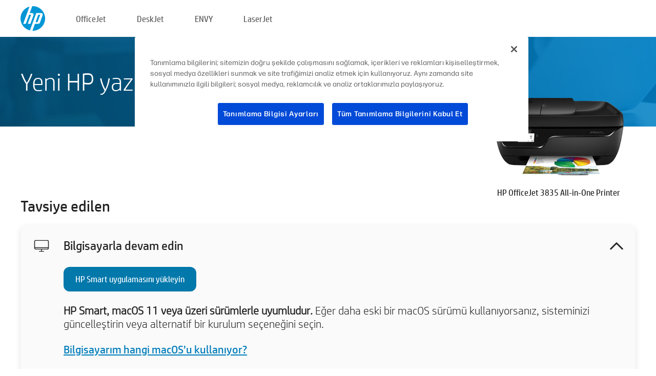

--- FILE ---
content_type: text/html;charset=UTF-8
request_url: https://123.hp.com/tr/tr/devices/oj3835;jsessionid=0CD3D033D21A4E2B2A95D4C5890FEC1B;jsessionid=4119BB1F4068847E2DF176422364AEC1;jsessionid=16E4E23D667D3CD03DFE99D037A01792;jsessionid=83A3628F086971835100D32333D709D7;jsessionid=BA565F134C3AF89FDAD85FC2653DAC8D;jsessionid=8F9B5BC5FEEDF36DCC3F8DA2544ACB4A;jsessionid=3D6DC455BF1DA949AACD731B1DC2A7F7;jsessionid=3221C5EEB0AD60D63EC5C275E77CD605;jsessionid=04AC7F2C139238A9915CCEDE5A2B0AB8;jsessionid=5A6B02B5BD1088171D2F2A5E2F1B53AB;jsessionid=828529ED7C65B34B9AAABDEC4AC0C5EF;jsessionid=029FB2E27DDF545B40116C67DF716CAF;jsessionid=214FA93A1C2709B23AFADB2AD8181B7C;jsessionid=563DDDDB06809115A02A614D9796280B;jsessionid=4206287137BC8FA5CE100F9384A74430
body_size: 8580
content:
<!doctype html>
<html
  country="TR" lang="tr" dir="ltr"
>
  <head>
    
    <meta content="IE=edge" http-equiv="X-UA-Compatible" />
    <meta content="hpi" name="company_code" />
    <meta content="IPG" name="bu" />
    <meta content="text/html; charset=UTF-8" http-equiv="Content-Type" />
    <!-- <meta content="Welcome to the simplest way to setup your printer from a computer or mobile device. Easily download software, connect to a network, and print across devices." name="description" /> -->
    <meta name="description" content="Yazıcınızın kurulumu için HP® Resmi web sitesine hoş geldiniz.  Yazılımı indirerek yeni yazıcınızı kullanmaya başlayın.  Yazıcıyı bir ağa bağlayabilir ve aygıtlar arasında baskı alabilirsiniz." />
    <meta content="hpexpnontridion" name="hp_design_version" />
    <meta
      content="hp drivers, hp driver, hp downloads, hp download drivers, hp printer drivers, hp printers drivers, hp scanner drivers, hp printer driver, hp print drivers, hp printer drivers download"
      name="keywords"
    />
    <meta content="support.drivers" name="lifecycle" />
    <meta content="Solutions" name="page_content" />
    <meta content="follow, index" name="robots" />
    <meta content="Segment Neutral" name="segment" />
    <meta name="target_country" content="tr" />
    <meta content=" R11849 " name="web_section_id" />
    <meta content="True" name="HandheldFriendly" />
    <meta content="width=device-width, initial-scale=1.0" name="viewport" />

    <!-- CSS  -->
    <link media="screen" rel="stylesheet" href="/resources/assets/css/page/123fontstyles.css" />
    <link media="screen" rel="stylesheet" href="/resources/assets/dist/application.min.css" />
    <link rel="stylesheet" href="/resources/assets/css/vendor/jquery.typeahead.min.css" type="text/css" />

    <!--  JavaScript -->
    <script src="/resources/assets/js/vendor/jquery/jquery-3.7.1.min.js"></script>

    <script defer="defer" src="/resources/assets/js/vendor/jquery/can.jquery.min.js" type="text/javascript"></script>

    <script async src="//www.hp.com/cma/ng/lib/exceptions/privacy-banner.js"></script>
    <script defer="defer" src="/resources/assets/js/page/tooltipster.main.min.js" type="text/javascript"></script>
    <script
      defer="defer"
      src="/resources/assets/js/page/tooltipster.bundle.min.js"
      type="text/javascript"
    ></script>
    <script defer="defer" src="https://www8.hp.com/caas/header-footer/tr/tr/default/latest.r?contentType=js&amp;hide_country_selector=true" type="text/javascript"></script>
    <script defer="defer" src="/resources/assets/js/vendor/base.min.js" type="text/javascript"></script>
    <script defer="defer" src="/resources/assets/dist/application.min.js" type="text/javascript"></script>

    <script type="text/javascript">
      //UDL Analytics - GTM tag
      (function (w, d, s, l, i) {
        w[l] = w[l] || [];
        w[l].push({
          "gtm.start": new Date().getTime(),
          event: "gtm.js",
        });
        var f = d.getElementsByTagName(s)[0],
          j = d.createElement(s),
          dl = l != "dataLayer" ? "&amp;l=" + l : "";
        j.async = true;
        j.src = "https://www.googletagmanager.com/gtm.js?id=" + i + dl;
        f.parentNode.insertBefore(j, f);
      })(window, document, "script", "dataLayer", "GTM-MZXB4R4");
    </script>
  
    <title>123.hp.com - HP OfficeJet 3835 All-in-One Printer HP Smart</title>
    <link rel="stylesheet" href="/resources/assets/css/page/flex-design.css" type="text/css" />
    <link rel="stylesheet" href="/resources/assets/css/page/desktop-hp+-windows.css" type="text/css" />
    <link rel="stylesheet" href="/resources/assets/css/page/swls-delay.css" type="text/css" />
    <link rel="stylesheet" href="/resources/assets/css/page/desktop-unified.css" type="text/css" />
    <script defer="defer" src="/resources/assets/js/page/common.js" type="text/javascript"></script>
    <script defer="defer" src="/resources/assets/js/page/flex-design.js" type="text/javascript"></script>
    <script
      defer="defer"
      src="/resources/assets/js/page/desktop-offline-driver.js"
      type="text/javascript"
    ></script>
    <script defer="defer" src="/resources/assets/js/page/desktop-hp+-windows.js" type="text/javascript"></script>
    <script defer="defer" src="/resources/assets/js/page/desktop-unified.js" type="text/javascript"></script>
    <script src="https://cdn.optimizely.com/js/11773710518.js"></script>
    <script type="text/javascript">
      /*<![CDATA[*/
      var printerTroubleshootUrl = "https:\/\/support.hp.com\/printer-setup";
      var printerVideoUrl = "https:\/\/support.hp.com";
      var airPrintSupportUrl = "https:\/\/support.hp.com\/document\/ish_1946968-1947068-16";
      var macVersionSupportUrl = "https:\/\/support.apple.com\/109033";
      var appStoreUrl = "macappstore:\/\/apps.apple.com\/us\/app\/hp-smart\/id1474276998?mt=12";
      var osType = "os x";
      var printerSetupUrl = "https:\/\/support.hp.com\/tr-tr\/printer-setup";
      var deviceId = "oj3835";
      var deviceName = "HP OfficeJet 3835 All-in-One Printer";
      var goToHpUrl = "https:\/\/h20180.www2.hp.com\/apps\/Nav?h_product=known\u0026h_client=S-A-10020-1\u0026h_lang=tr\u0026h_cc=tr\u0026h_pagetype=s-002";
      var localePath = "\/tr\/tr";
      /*]]>*/
    </script>
    <script type="text/javascript">
      var pageName = "desktop-unified";
      if (deviceId !== "") {
        pageName = pageName + "_" + deviceId.toLowerCase();
      }

      dataLayer.push({
        event: "e_pageView",
        pageNameL5: pageName,
      });
    </script>
  </head>
  <body>
    <div
      class="header-123"
      id="header-123"
    >
      <div class="header-container">
        <div class="hp-logo">
          <a
            href="/tr/tr/"
            title="123.hp.com - HP® Resmi sitesinden yazıcı kurulumu"
          >
            <img alt="123.hp.com - HP® Resmi sitesinden yazıcı kurulumu" src="/resources/assets/img/hp-logo.svg" />
          </a>
        </div>
        <ul class="header-menu">
          <li>
            <a href="/tr/tr/printers/officejet"
              >OfficeJet</a
            >
          </li>
          <li>
            <a href="/tr/tr/printers/deskjet"
              >DeskJet</a
            >
          </li>
          <li>
            <a href="/tr/tr/printers/envy">ENVY</a>
          </li>
          <li>
            <a href="/tr/tr/printers/laserjet"
              >LaserJet</a
            >
          </li>
        </ul>
      </div>
    </div>
    <div>
      <input id="supportUrl" value="https://h20180.www2.hp.com/apps/Nav?h_product=11503714&amp;h_client=S-A-10020-1&amp;h_lang=tr&amp;h_cc=tr&amp;h_pagetype=s-002" type="hidden" />
      <input id="languageDirection" value="ltr" type="hidden" />
      <input id="lang" value="tr" type="hidden" />
      <input id="hpContact" value="" type="hidden" />
    </div>
    <div id="one23-overlay"></div>
    <main class="vertical">
      <div class="horizontal centered standard-bg">
        <div class="main-content horizontal grow space-between">
          <div class="page-header vertical centered">
            <div>Yeni HP yazıcınızı kurma</div>
          </div>
          
        </div>
      </div>
      <div class="hpplus-bg-white horizontal centered">
        <div class="main-content vertical">
          <div class="vertical side-images">
            <div class="printer-container">
              
              <img
                alt="printer"
                class="printer-image"
                src="/resources/printer_images/OJ3835/290x245.png"
              />
              <div class="printer-title">HP OfficeJet 3835 All-in-One Printer</div>
            </div>
          </div>
          <div class="vertical ie-wrap-fix">
            <div class="install-list">
              <div class="list-header">Tavsiye edilen</div>
              <div class="list-item vertical" id="hpsmart-card">
                <div class="list-header arrow-header open">
                  <div class="list-header-left">
                    <div class="list-header-icon img-container">
                      <img src="/resources/assets/img/all_in_one.svg" />
                    </div>
                    <div>Bilgisayarla devam edin</div>
                  </div>
                  <div class="list-header-right">
                    <img src="/resources/assets/img/chevron_down_black.svg" />
                  </div>
                </div>
                <div class="list-content vertical wrap-sm open">
                  <div>
                    <button
                      class="btn btn-blue"
                      id="hpsmart-download"
                    >HP Smart uygulamasını yükleyin</button>
                  </div>
                  <div class="text-main"><b>HP Smart, macOS 11 veya üzeri sürümlerle uyumludur.</b> Eğer daha eski bir macOS sürümü kullanıyorsanız, sisteminizi güncelleştirin veya alternatif bir kurulum seçeneğini seçin.</div>
                  <div class="text-main">
                    <a id="mac-version-url">Bilgisayarım hangi macOS’u kullanıyor?</a>
                  </div>
                </div>
              </div>
              <div
                class="list-header"
              >Alternatif kurulum seçenekleri</div>
              <div class="list-item vertical" id="mobile-card">
                <div class="list-header arrow-header open">
                  <div class="list-header-left">
                    <div class="list-header-icon img-container icon-thin">
                      <img src="/resources/assets/img/mobile.svg" />
                    </div>
                    <div>Bir mobil cihaza geçin</div>
                  </div>
                  <div class="list-header-right">
                    <img src="/resources/assets/img/chevron_down_black.svg" />
                  </div>
                </div>
                <div class="list-content horizontal open">
                  <div class="horizontal">
                    <div class="bordered-qr-code img-container">
                      <img src="/resources/assets/img/123_qr_code.svg" />
                    </div>
                    <div class="vertical appstore-images space-around" id="app-store-images">
                      <img alt="Mac" id="macBadge" src="/resources/assets/img/app_store/ios/tr.svg" />
                      <img alt="Android" id="androidBadge" src="/resources/assets/img/app_store/android/tr.png" />
                    </div>
                  </div>
                  <div class="vertical ie-wrap-fix">
                    <div class="text-main">Ağ bağlantısı dahil, ilk yazıcı kurulumu için bir mobil cihaz kullanın. <b>Başlamak için QR kodunu tarayın.</b></div>
                  </div>
                </div>
              </div>
              <div class="list-item vertical" id="easystart-card">
                <div class="list-header arrow-header open">
                  <div class="list-header-left">
                    <div class="list-header-icon img-container icon-thin">
                      <img src="/resources/assets/img/apple.svg" />
                    </div>
                    <div>HP Easy Start kullanarak baskı alma</div>
                  </div>
                  <div class="list-header-right">
                    <img src="/resources/assets/img/chevron_down_black.svg" />
                  </div>
                </div>
                <div class="list-content vertical open">
                  <div>
                    <button
                      class="btn btn-blue"
                      id="easystart-download"
                    >HP Easy Start uygulamasını yükleyin</button>
                  </div>
                  <div class="text-main">HP Easy Start, yazıcınızı cihazınıza bağlar, yazıcı sürücülerini yükler ve tarama özelliklerini (mevcutsa) kurar.</div>
                </div>
              </div>
              
            </div>
            <div class="support-list">
              <div class="support-item troubleshoot">
                <div class="support-header horizontal support-header-printer">
                  <div class="support-header-icon">
                    <img src="/resources/assets/img/support_icon_printer.svg" />
                  </div>
                  <div class="support-note">Yazıcı kurulumu sırasında sorun giderme konusunda yardıma mı ihtiyacınız var?<br> <a id="printer-troubleshoot-url">Kurulum Sorunlarını Çözme</a></div>
                </div>
              </div>
              <div class="support-item video">
                <div class="support-header horizontal support-header-printer">
                  <div class="support-header-icon">
                    <img src="/resources/assets/img/support_icon_video.svg" />
                  </div>
                  <div class="support-note">Ek kurulum bilgileri ve videolar bulun<br> <a id="printer-setup-url">HP Destek’i Ziyaret Et</a></div>
                </div>
              </div>
            </div>
          </div>
          <div id="country-selector-container">
      <div
        id="country-selector"
      >
        <i
          id="tooltip-image"
          class="sprite-sheet-flags sprite-flag sprite-flag-tr"
        ></i>
        <a class="tooltip country-tooltip" id="tooltip-text">Türkiye</a>
        <div class="down-tooltip" id="country-selector-tooltip" style="left: 0px; bottom: 35px; display: none">
          <div id="supported-countries">
      <div>
        <div>
          <div class="country-selector-header">Konumunuzu/dilinizi seçin</div>
          <table class="country-selector-table">
            <!-- Row 1 -->
            <tr>
              <td id="country-item">
      <div>
        <i
          class="sprite-sheet-flags sprite-flag sprite-flag-au"
        ></i>
        <a
          href="/au/en/devices/oj3835;jsessionid=0CD3D033D21A4E2B2A95D4C5890FEC1B;jsessionid=4119BB1F4068847E2DF176422364AEC1;jsessionid=16E4E23D667D3CD03DFE99D037A01792;jsessionid=83A3628F086971835100D32333D709D7;jsessionid=BA565F134C3AF89FDAD85FC2653DAC8D;jsessionid=8F9B5BC5FEEDF36DCC3F8DA2544ACB4A;jsessionid=3D6DC455BF1DA949AACD731B1DC2A7F7;jsessionid=3221C5EEB0AD60D63EC5C275E77CD605;jsessionid=04AC7F2C139238A9915CCEDE5A2B0AB8;jsessionid=5A6B02B5BD1088171D2F2A5E2F1B53AB;jsessionid=828529ED7C65B34B9AAABDEC4AC0C5EF;jsessionid=029FB2E27DDF545B40116C67DF716CAF;jsessionid=214FA93A1C2709B23AFADB2AD8181B7C;jsessionid=563DDDDB06809115A02A614D9796280B;jsessionid=4206287137BC8FA5CE100F9384A74430"
          id="au_en"
        >Australia</a>
      </div>
    </td>
              <td id="country-item">
      <div>
        <i
          class="sprite-sheet-flags sprite-flag sprite-flag-in"
        ></i>
        <a
          href="/in/en/devices/oj3835;jsessionid=0CD3D033D21A4E2B2A95D4C5890FEC1B;jsessionid=4119BB1F4068847E2DF176422364AEC1;jsessionid=16E4E23D667D3CD03DFE99D037A01792;jsessionid=83A3628F086971835100D32333D709D7;jsessionid=BA565F134C3AF89FDAD85FC2653DAC8D;jsessionid=8F9B5BC5FEEDF36DCC3F8DA2544ACB4A;jsessionid=3D6DC455BF1DA949AACD731B1DC2A7F7;jsessionid=3221C5EEB0AD60D63EC5C275E77CD605;jsessionid=04AC7F2C139238A9915CCEDE5A2B0AB8;jsessionid=5A6B02B5BD1088171D2F2A5E2F1B53AB;jsessionid=828529ED7C65B34B9AAABDEC4AC0C5EF;jsessionid=029FB2E27DDF545B40116C67DF716CAF;jsessionid=214FA93A1C2709B23AFADB2AD8181B7C;jsessionid=563DDDDB06809115A02A614D9796280B;jsessionid=4206287137BC8FA5CE100F9384A74430"
          id="in_en"
        >India</a>
      </div>
    </td>
              <td id="country-item">
      <div>
        <i
          class="sprite-sheet-flags sprite-flag sprite-flag-pl"
        ></i>
        <a
          href="/pl/pl/devices/oj3835;jsessionid=0CD3D033D21A4E2B2A95D4C5890FEC1B;jsessionid=4119BB1F4068847E2DF176422364AEC1;jsessionid=16E4E23D667D3CD03DFE99D037A01792;jsessionid=83A3628F086971835100D32333D709D7;jsessionid=BA565F134C3AF89FDAD85FC2653DAC8D;jsessionid=8F9B5BC5FEEDF36DCC3F8DA2544ACB4A;jsessionid=3D6DC455BF1DA949AACD731B1DC2A7F7;jsessionid=3221C5EEB0AD60D63EC5C275E77CD605;jsessionid=04AC7F2C139238A9915CCEDE5A2B0AB8;jsessionid=5A6B02B5BD1088171D2F2A5E2F1B53AB;jsessionid=828529ED7C65B34B9AAABDEC4AC0C5EF;jsessionid=029FB2E27DDF545B40116C67DF716CAF;jsessionid=214FA93A1C2709B23AFADB2AD8181B7C;jsessionid=563DDDDB06809115A02A614D9796280B;jsessionid=4206287137BC8FA5CE100F9384A74430"
          id="pl_pl"
        >Polska</a>
      </div>
    </td>
              <td id="country-item">
      <div>
        <i
          class="sprite-sheet-flags sprite-flag sprite-flag-us"
        ></i>
        <a
          href="/us/en/devices/oj3835;jsessionid=0CD3D033D21A4E2B2A95D4C5890FEC1B;jsessionid=4119BB1F4068847E2DF176422364AEC1;jsessionid=16E4E23D667D3CD03DFE99D037A01792;jsessionid=83A3628F086971835100D32333D709D7;jsessionid=BA565F134C3AF89FDAD85FC2653DAC8D;jsessionid=8F9B5BC5FEEDF36DCC3F8DA2544ACB4A;jsessionid=3D6DC455BF1DA949AACD731B1DC2A7F7;jsessionid=3221C5EEB0AD60D63EC5C275E77CD605;jsessionid=04AC7F2C139238A9915CCEDE5A2B0AB8;jsessionid=5A6B02B5BD1088171D2F2A5E2F1B53AB;jsessionid=828529ED7C65B34B9AAABDEC4AC0C5EF;jsessionid=029FB2E27DDF545B40116C67DF716CAF;jsessionid=214FA93A1C2709B23AFADB2AD8181B7C;jsessionid=563DDDDB06809115A02A614D9796280B;jsessionid=4206287137BC8FA5CE100F9384A74430"
          id="us_en"
        >United States</a>
      </div>
    </td>
            </tr>

            <!-- Row 2 -->
            <tr>
              <td id="country-item">
      <div>
        <i
          class="sprite-sheet-flags sprite-flag sprite-flag-at"
        ></i>
        <a
          href="/at/de/devices/oj3835;jsessionid=0CD3D033D21A4E2B2A95D4C5890FEC1B;jsessionid=4119BB1F4068847E2DF176422364AEC1;jsessionid=16E4E23D667D3CD03DFE99D037A01792;jsessionid=83A3628F086971835100D32333D709D7;jsessionid=BA565F134C3AF89FDAD85FC2653DAC8D;jsessionid=8F9B5BC5FEEDF36DCC3F8DA2544ACB4A;jsessionid=3D6DC455BF1DA949AACD731B1DC2A7F7;jsessionid=3221C5EEB0AD60D63EC5C275E77CD605;jsessionid=04AC7F2C139238A9915CCEDE5A2B0AB8;jsessionid=5A6B02B5BD1088171D2F2A5E2F1B53AB;jsessionid=828529ED7C65B34B9AAABDEC4AC0C5EF;jsessionid=029FB2E27DDF545B40116C67DF716CAF;jsessionid=214FA93A1C2709B23AFADB2AD8181B7C;jsessionid=563DDDDB06809115A02A614D9796280B;jsessionid=4206287137BC8FA5CE100F9384A74430"
          id="at_de"
        >Austria</a>
      </div>
    </td>
              <td id="country-item">
      <div>
        <i
          class="sprite-sheet-flags sprite-flag sprite-flag-ie"
        ></i>
        <a
          href="/ie/en/devices/oj3835;jsessionid=0CD3D033D21A4E2B2A95D4C5890FEC1B;jsessionid=4119BB1F4068847E2DF176422364AEC1;jsessionid=16E4E23D667D3CD03DFE99D037A01792;jsessionid=83A3628F086971835100D32333D709D7;jsessionid=BA565F134C3AF89FDAD85FC2653DAC8D;jsessionid=8F9B5BC5FEEDF36DCC3F8DA2544ACB4A;jsessionid=3D6DC455BF1DA949AACD731B1DC2A7F7;jsessionid=3221C5EEB0AD60D63EC5C275E77CD605;jsessionid=04AC7F2C139238A9915CCEDE5A2B0AB8;jsessionid=5A6B02B5BD1088171D2F2A5E2F1B53AB;jsessionid=828529ED7C65B34B9AAABDEC4AC0C5EF;jsessionid=029FB2E27DDF545B40116C67DF716CAF;jsessionid=214FA93A1C2709B23AFADB2AD8181B7C;jsessionid=563DDDDB06809115A02A614D9796280B;jsessionid=4206287137BC8FA5CE100F9384A74430"
          id="ie_en"
        >Ireland</a>
      </div>
    </td>
              <td id="country-item">
      <div>
        <i
          class="sprite-sheet-flags sprite-flag sprite-flag-pt"
        ></i>
        <a
          href="/pt/pt/devices/oj3835;jsessionid=0CD3D033D21A4E2B2A95D4C5890FEC1B;jsessionid=4119BB1F4068847E2DF176422364AEC1;jsessionid=16E4E23D667D3CD03DFE99D037A01792;jsessionid=83A3628F086971835100D32333D709D7;jsessionid=BA565F134C3AF89FDAD85FC2653DAC8D;jsessionid=8F9B5BC5FEEDF36DCC3F8DA2544ACB4A;jsessionid=3D6DC455BF1DA949AACD731B1DC2A7F7;jsessionid=3221C5EEB0AD60D63EC5C275E77CD605;jsessionid=04AC7F2C139238A9915CCEDE5A2B0AB8;jsessionid=5A6B02B5BD1088171D2F2A5E2F1B53AB;jsessionid=828529ED7C65B34B9AAABDEC4AC0C5EF;jsessionid=029FB2E27DDF545B40116C67DF716CAF;jsessionid=214FA93A1C2709B23AFADB2AD8181B7C;jsessionid=563DDDDB06809115A02A614D9796280B;jsessionid=4206287137BC8FA5CE100F9384A74430"
          id="pt_pt"
        >Portugal</a>
      </div>
    </td>
              <td id="country-item">
      <div>
        <i
          class="sprite-sheet-flags sprite-flag sprite-flag-bg"
        ></i>
        <a
          href="/bg/bg/devices/oj3835;jsessionid=0CD3D033D21A4E2B2A95D4C5890FEC1B;jsessionid=4119BB1F4068847E2DF176422364AEC1;jsessionid=16E4E23D667D3CD03DFE99D037A01792;jsessionid=83A3628F086971835100D32333D709D7;jsessionid=BA565F134C3AF89FDAD85FC2653DAC8D;jsessionid=8F9B5BC5FEEDF36DCC3F8DA2544ACB4A;jsessionid=3D6DC455BF1DA949AACD731B1DC2A7F7;jsessionid=3221C5EEB0AD60D63EC5C275E77CD605;jsessionid=04AC7F2C139238A9915CCEDE5A2B0AB8;jsessionid=5A6B02B5BD1088171D2F2A5E2F1B53AB;jsessionid=828529ED7C65B34B9AAABDEC4AC0C5EF;jsessionid=029FB2E27DDF545B40116C67DF716CAF;jsessionid=214FA93A1C2709B23AFADB2AD8181B7C;jsessionid=563DDDDB06809115A02A614D9796280B;jsessionid=4206287137BC8FA5CE100F9384A74430"
          id="bg_bg"
        >България</a>
      </div>
    </td>
            </tr>

            <!-- Row 3 -->
            <tr>
              <td id="country-item">
      <div>
        <i
          class="sprite-sheet-flags sprite-flag sprite-flag-be"
        ></i>
        <a
          href="/be/nl/devices/oj3835;jsessionid=0CD3D033D21A4E2B2A95D4C5890FEC1B;jsessionid=4119BB1F4068847E2DF176422364AEC1;jsessionid=16E4E23D667D3CD03DFE99D037A01792;jsessionid=83A3628F086971835100D32333D709D7;jsessionid=BA565F134C3AF89FDAD85FC2653DAC8D;jsessionid=8F9B5BC5FEEDF36DCC3F8DA2544ACB4A;jsessionid=3D6DC455BF1DA949AACD731B1DC2A7F7;jsessionid=3221C5EEB0AD60D63EC5C275E77CD605;jsessionid=04AC7F2C139238A9915CCEDE5A2B0AB8;jsessionid=5A6B02B5BD1088171D2F2A5E2F1B53AB;jsessionid=828529ED7C65B34B9AAABDEC4AC0C5EF;jsessionid=029FB2E27DDF545B40116C67DF716CAF;jsessionid=214FA93A1C2709B23AFADB2AD8181B7C;jsessionid=563DDDDB06809115A02A614D9796280B;jsessionid=4206287137BC8FA5CE100F9384A74430"
          id="be_nl"
        >België</a>
      </div>
    </td>
              <td id="country-item">
      <div>
        <i
          class="sprite-sheet-flags sprite-flag sprite-flag-it"
        ></i>
        <a
          href="/it/it/devices/oj3835;jsessionid=0CD3D033D21A4E2B2A95D4C5890FEC1B;jsessionid=4119BB1F4068847E2DF176422364AEC1;jsessionid=16E4E23D667D3CD03DFE99D037A01792;jsessionid=83A3628F086971835100D32333D709D7;jsessionid=BA565F134C3AF89FDAD85FC2653DAC8D;jsessionid=8F9B5BC5FEEDF36DCC3F8DA2544ACB4A;jsessionid=3D6DC455BF1DA949AACD731B1DC2A7F7;jsessionid=3221C5EEB0AD60D63EC5C275E77CD605;jsessionid=04AC7F2C139238A9915CCEDE5A2B0AB8;jsessionid=5A6B02B5BD1088171D2F2A5E2F1B53AB;jsessionid=828529ED7C65B34B9AAABDEC4AC0C5EF;jsessionid=029FB2E27DDF545B40116C67DF716CAF;jsessionid=214FA93A1C2709B23AFADB2AD8181B7C;jsessionid=563DDDDB06809115A02A614D9796280B;jsessionid=4206287137BC8FA5CE100F9384A74430"
          id="it_it"
        >Italia</a>
      </div>
    </td>
              <td id="country-item">
      <div>
        <i
          class="sprite-sheet-flags sprite-flag sprite-flag-pr"
        ></i>
        <a
          href="/pr/en/devices/oj3835;jsessionid=0CD3D033D21A4E2B2A95D4C5890FEC1B;jsessionid=4119BB1F4068847E2DF176422364AEC1;jsessionid=16E4E23D667D3CD03DFE99D037A01792;jsessionid=83A3628F086971835100D32333D709D7;jsessionid=BA565F134C3AF89FDAD85FC2653DAC8D;jsessionid=8F9B5BC5FEEDF36DCC3F8DA2544ACB4A;jsessionid=3D6DC455BF1DA949AACD731B1DC2A7F7;jsessionid=3221C5EEB0AD60D63EC5C275E77CD605;jsessionid=04AC7F2C139238A9915CCEDE5A2B0AB8;jsessionid=5A6B02B5BD1088171D2F2A5E2F1B53AB;jsessionid=828529ED7C65B34B9AAABDEC4AC0C5EF;jsessionid=029FB2E27DDF545B40116C67DF716CAF;jsessionid=214FA93A1C2709B23AFADB2AD8181B7C;jsessionid=563DDDDB06809115A02A614D9796280B;jsessionid=4206287137BC8FA5CE100F9384A74430"
          id="pr_en"
        >Puerto Rico</a>
      </div>
    </td>
              <td id="country-item">
      <div>
        <i
          class="sprite-sheet-flags sprite-flag sprite-flag-gr"
        ></i>
        <a
          href="/gr/el/devices/oj3835;jsessionid=0CD3D033D21A4E2B2A95D4C5890FEC1B;jsessionid=4119BB1F4068847E2DF176422364AEC1;jsessionid=16E4E23D667D3CD03DFE99D037A01792;jsessionid=83A3628F086971835100D32333D709D7;jsessionid=BA565F134C3AF89FDAD85FC2653DAC8D;jsessionid=8F9B5BC5FEEDF36DCC3F8DA2544ACB4A;jsessionid=3D6DC455BF1DA949AACD731B1DC2A7F7;jsessionid=3221C5EEB0AD60D63EC5C275E77CD605;jsessionid=04AC7F2C139238A9915CCEDE5A2B0AB8;jsessionid=5A6B02B5BD1088171D2F2A5E2F1B53AB;jsessionid=828529ED7C65B34B9AAABDEC4AC0C5EF;jsessionid=029FB2E27DDF545B40116C67DF716CAF;jsessionid=214FA93A1C2709B23AFADB2AD8181B7C;jsessionid=563DDDDB06809115A02A614D9796280B;jsessionid=4206287137BC8FA5CE100F9384A74430"
          id="gr_el"
        >Ελλάδα</a>
      </div>
    </td>
            </tr>

            <!-- Row 4 -->
            <tr>
              <td id="country-item">
      <div>
        <i
          class="sprite-sheet-flags sprite-flag sprite-flag-be"
        ></i>
        <a
          href="/be/fr/devices/oj3835;jsessionid=0CD3D033D21A4E2B2A95D4C5890FEC1B;jsessionid=4119BB1F4068847E2DF176422364AEC1;jsessionid=16E4E23D667D3CD03DFE99D037A01792;jsessionid=83A3628F086971835100D32333D709D7;jsessionid=BA565F134C3AF89FDAD85FC2653DAC8D;jsessionid=8F9B5BC5FEEDF36DCC3F8DA2544ACB4A;jsessionid=3D6DC455BF1DA949AACD731B1DC2A7F7;jsessionid=3221C5EEB0AD60D63EC5C275E77CD605;jsessionid=04AC7F2C139238A9915CCEDE5A2B0AB8;jsessionid=5A6B02B5BD1088171D2F2A5E2F1B53AB;jsessionid=828529ED7C65B34B9AAABDEC4AC0C5EF;jsessionid=029FB2E27DDF545B40116C67DF716CAF;jsessionid=214FA93A1C2709B23AFADB2AD8181B7C;jsessionid=563DDDDB06809115A02A614D9796280B;jsessionid=4206287137BC8FA5CE100F9384A74430"
          id="be_fr"
        >Belgique</a>
      </div>
    </td>
              <td id="country-item">
      <div>
        <i
          class="sprite-sheet-flags sprite-flag sprite-flag-lv"
        ></i>
        <a
          href="/lv/lv/devices/oj3835;jsessionid=0CD3D033D21A4E2B2A95D4C5890FEC1B;jsessionid=4119BB1F4068847E2DF176422364AEC1;jsessionid=16E4E23D667D3CD03DFE99D037A01792;jsessionid=83A3628F086971835100D32333D709D7;jsessionid=BA565F134C3AF89FDAD85FC2653DAC8D;jsessionid=8F9B5BC5FEEDF36DCC3F8DA2544ACB4A;jsessionid=3D6DC455BF1DA949AACD731B1DC2A7F7;jsessionid=3221C5EEB0AD60D63EC5C275E77CD605;jsessionid=04AC7F2C139238A9915CCEDE5A2B0AB8;jsessionid=5A6B02B5BD1088171D2F2A5E2F1B53AB;jsessionid=828529ED7C65B34B9AAABDEC4AC0C5EF;jsessionid=029FB2E27DDF545B40116C67DF716CAF;jsessionid=214FA93A1C2709B23AFADB2AD8181B7C;jsessionid=563DDDDB06809115A02A614D9796280B;jsessionid=4206287137BC8FA5CE100F9384A74430"
          id="lv_lv"
        >Latvija</a>
      </div>
    </td>
              <td id="country-item">
      <div>
        <i
          class="sprite-sheet-flags sprite-flag sprite-flag-ro"
        ></i>
        <a
          href="/ro/ro/devices/oj3835;jsessionid=0CD3D033D21A4E2B2A95D4C5890FEC1B;jsessionid=4119BB1F4068847E2DF176422364AEC1;jsessionid=16E4E23D667D3CD03DFE99D037A01792;jsessionid=83A3628F086971835100D32333D709D7;jsessionid=BA565F134C3AF89FDAD85FC2653DAC8D;jsessionid=8F9B5BC5FEEDF36DCC3F8DA2544ACB4A;jsessionid=3D6DC455BF1DA949AACD731B1DC2A7F7;jsessionid=3221C5EEB0AD60D63EC5C275E77CD605;jsessionid=04AC7F2C139238A9915CCEDE5A2B0AB8;jsessionid=5A6B02B5BD1088171D2F2A5E2F1B53AB;jsessionid=828529ED7C65B34B9AAABDEC4AC0C5EF;jsessionid=029FB2E27DDF545B40116C67DF716CAF;jsessionid=214FA93A1C2709B23AFADB2AD8181B7C;jsessionid=563DDDDB06809115A02A614D9796280B;jsessionid=4206287137BC8FA5CE100F9384A74430"
          id="ro_ro"
        >România</a>
      </div>
    </td>
              <td id="country-item">
      <div>
        <i
          class="sprite-sheet-flags sprite-flag sprite-flag-cy"
        ></i>
        <a
          href="/cy/el/devices/oj3835;jsessionid=0CD3D033D21A4E2B2A95D4C5890FEC1B;jsessionid=4119BB1F4068847E2DF176422364AEC1;jsessionid=16E4E23D667D3CD03DFE99D037A01792;jsessionid=83A3628F086971835100D32333D709D7;jsessionid=BA565F134C3AF89FDAD85FC2653DAC8D;jsessionid=8F9B5BC5FEEDF36DCC3F8DA2544ACB4A;jsessionid=3D6DC455BF1DA949AACD731B1DC2A7F7;jsessionid=3221C5EEB0AD60D63EC5C275E77CD605;jsessionid=04AC7F2C139238A9915CCEDE5A2B0AB8;jsessionid=5A6B02B5BD1088171D2F2A5E2F1B53AB;jsessionid=828529ED7C65B34B9AAABDEC4AC0C5EF;jsessionid=029FB2E27DDF545B40116C67DF716CAF;jsessionid=214FA93A1C2709B23AFADB2AD8181B7C;jsessionid=563DDDDB06809115A02A614D9796280B;jsessionid=4206287137BC8FA5CE100F9384A74430"
          id="cy_el"
        >Κύπρος</a>
      </div>
    </td>
            </tr>

            <!-- Row 5 -->
            <tr>
              <td id="country-item">
      <div>
        <i
          class="sprite-sheet-flags sprite-flag sprite-flag-br"
        ></i>
        <a
          href="/br/pt/devices/oj3835;jsessionid=0CD3D033D21A4E2B2A95D4C5890FEC1B;jsessionid=4119BB1F4068847E2DF176422364AEC1;jsessionid=16E4E23D667D3CD03DFE99D037A01792;jsessionid=83A3628F086971835100D32333D709D7;jsessionid=BA565F134C3AF89FDAD85FC2653DAC8D;jsessionid=8F9B5BC5FEEDF36DCC3F8DA2544ACB4A;jsessionid=3D6DC455BF1DA949AACD731B1DC2A7F7;jsessionid=3221C5EEB0AD60D63EC5C275E77CD605;jsessionid=04AC7F2C139238A9915CCEDE5A2B0AB8;jsessionid=5A6B02B5BD1088171D2F2A5E2F1B53AB;jsessionid=828529ED7C65B34B9AAABDEC4AC0C5EF;jsessionid=029FB2E27DDF545B40116C67DF716CAF;jsessionid=214FA93A1C2709B23AFADB2AD8181B7C;jsessionid=563DDDDB06809115A02A614D9796280B;jsessionid=4206287137BC8FA5CE100F9384A74430"
          id="br_pt"
        >Brasil</a>
      </div>
    </td>
              <td id="country-item">
      <div>
        <i
          class="sprite-sheet-flags sprite-flag sprite-flag-lt"
        ></i>
        <a
          href="/lt/lt/devices/oj3835;jsessionid=0CD3D033D21A4E2B2A95D4C5890FEC1B;jsessionid=4119BB1F4068847E2DF176422364AEC1;jsessionid=16E4E23D667D3CD03DFE99D037A01792;jsessionid=83A3628F086971835100D32333D709D7;jsessionid=BA565F134C3AF89FDAD85FC2653DAC8D;jsessionid=8F9B5BC5FEEDF36DCC3F8DA2544ACB4A;jsessionid=3D6DC455BF1DA949AACD731B1DC2A7F7;jsessionid=3221C5EEB0AD60D63EC5C275E77CD605;jsessionid=04AC7F2C139238A9915CCEDE5A2B0AB8;jsessionid=5A6B02B5BD1088171D2F2A5E2F1B53AB;jsessionid=828529ED7C65B34B9AAABDEC4AC0C5EF;jsessionid=029FB2E27DDF545B40116C67DF716CAF;jsessionid=214FA93A1C2709B23AFADB2AD8181B7C;jsessionid=563DDDDB06809115A02A614D9796280B;jsessionid=4206287137BC8FA5CE100F9384A74430"
          id="lt_lt"
        >Lietuva</a>
      </div>
    </td>
              <td id="country-item">
      <div>
        <i
          class="sprite-sheet-flags sprite-flag sprite-flag-ch"
        ></i>
        <a
          href="/ch/de/devices/oj3835;jsessionid=0CD3D033D21A4E2B2A95D4C5890FEC1B;jsessionid=4119BB1F4068847E2DF176422364AEC1;jsessionid=16E4E23D667D3CD03DFE99D037A01792;jsessionid=83A3628F086971835100D32333D709D7;jsessionid=BA565F134C3AF89FDAD85FC2653DAC8D;jsessionid=8F9B5BC5FEEDF36DCC3F8DA2544ACB4A;jsessionid=3D6DC455BF1DA949AACD731B1DC2A7F7;jsessionid=3221C5EEB0AD60D63EC5C275E77CD605;jsessionid=04AC7F2C139238A9915CCEDE5A2B0AB8;jsessionid=5A6B02B5BD1088171D2F2A5E2F1B53AB;jsessionid=828529ED7C65B34B9AAABDEC4AC0C5EF;jsessionid=029FB2E27DDF545B40116C67DF716CAF;jsessionid=214FA93A1C2709B23AFADB2AD8181B7C;jsessionid=563DDDDB06809115A02A614D9796280B;jsessionid=4206287137BC8FA5CE100F9384A74430"
          id="ch_de"
        >Schweiz</a>
      </div>
    </td>
              <td id="country-item">
      <div>
        <i
          class="sprite-sheet-flags sprite-flag sprite-flag-ru"
        ></i>
        <a
          href="/ru/ru/devices/oj3835;jsessionid=0CD3D033D21A4E2B2A95D4C5890FEC1B;jsessionid=4119BB1F4068847E2DF176422364AEC1;jsessionid=16E4E23D667D3CD03DFE99D037A01792;jsessionid=83A3628F086971835100D32333D709D7;jsessionid=BA565F134C3AF89FDAD85FC2653DAC8D;jsessionid=8F9B5BC5FEEDF36DCC3F8DA2544ACB4A;jsessionid=3D6DC455BF1DA949AACD731B1DC2A7F7;jsessionid=3221C5EEB0AD60D63EC5C275E77CD605;jsessionid=04AC7F2C139238A9915CCEDE5A2B0AB8;jsessionid=5A6B02B5BD1088171D2F2A5E2F1B53AB;jsessionid=828529ED7C65B34B9AAABDEC4AC0C5EF;jsessionid=029FB2E27DDF545B40116C67DF716CAF;jsessionid=214FA93A1C2709B23AFADB2AD8181B7C;jsessionid=563DDDDB06809115A02A614D9796280B;jsessionid=4206287137BC8FA5CE100F9384A74430"
          id="ru_ru"
        >Россия</a>
      </div>
    </td>
            </tr>

            <!-- Row 6 -->
            <tr>
              <td id="country-item">
      <div>
        <i
          class="sprite-sheet-flags sprite-flag sprite-flag-ca"
        ></i>
        <a
          href="/ca/en/devices/oj3835;jsessionid=0CD3D033D21A4E2B2A95D4C5890FEC1B;jsessionid=4119BB1F4068847E2DF176422364AEC1;jsessionid=16E4E23D667D3CD03DFE99D037A01792;jsessionid=83A3628F086971835100D32333D709D7;jsessionid=BA565F134C3AF89FDAD85FC2653DAC8D;jsessionid=8F9B5BC5FEEDF36DCC3F8DA2544ACB4A;jsessionid=3D6DC455BF1DA949AACD731B1DC2A7F7;jsessionid=3221C5EEB0AD60D63EC5C275E77CD605;jsessionid=04AC7F2C139238A9915CCEDE5A2B0AB8;jsessionid=5A6B02B5BD1088171D2F2A5E2F1B53AB;jsessionid=828529ED7C65B34B9AAABDEC4AC0C5EF;jsessionid=029FB2E27DDF545B40116C67DF716CAF;jsessionid=214FA93A1C2709B23AFADB2AD8181B7C;jsessionid=563DDDDB06809115A02A614D9796280B;jsessionid=4206287137BC8FA5CE100F9384A74430"
          id="ca_en"
        >Canada</a>
      </div>
    </td>
              <td id="country-item">
      <div>
        <i
          class="sprite-sheet-flags sprite-flag sprite-flag-lu"
        ></i>
        <a
          href="/lu/fr/devices/oj3835;jsessionid=0CD3D033D21A4E2B2A95D4C5890FEC1B;jsessionid=4119BB1F4068847E2DF176422364AEC1;jsessionid=16E4E23D667D3CD03DFE99D037A01792;jsessionid=83A3628F086971835100D32333D709D7;jsessionid=BA565F134C3AF89FDAD85FC2653DAC8D;jsessionid=8F9B5BC5FEEDF36DCC3F8DA2544ACB4A;jsessionid=3D6DC455BF1DA949AACD731B1DC2A7F7;jsessionid=3221C5EEB0AD60D63EC5C275E77CD605;jsessionid=04AC7F2C139238A9915CCEDE5A2B0AB8;jsessionid=5A6B02B5BD1088171D2F2A5E2F1B53AB;jsessionid=828529ED7C65B34B9AAABDEC4AC0C5EF;jsessionid=029FB2E27DDF545B40116C67DF716CAF;jsessionid=214FA93A1C2709B23AFADB2AD8181B7C;jsessionid=563DDDDB06809115A02A614D9796280B;jsessionid=4206287137BC8FA5CE100F9384A74430"
          id="lu_fr"
        >Luxembourg</a>
      </div>
    </td>
              <td id="country-item">
      <div>
        <i
          class="sprite-sheet-flags sprite-flag sprite-flag-si"
        ></i>
        <a
          href="/si/sl/devices/oj3835;jsessionid=0CD3D033D21A4E2B2A95D4C5890FEC1B;jsessionid=4119BB1F4068847E2DF176422364AEC1;jsessionid=16E4E23D667D3CD03DFE99D037A01792;jsessionid=83A3628F086971835100D32333D709D7;jsessionid=BA565F134C3AF89FDAD85FC2653DAC8D;jsessionid=8F9B5BC5FEEDF36DCC3F8DA2544ACB4A;jsessionid=3D6DC455BF1DA949AACD731B1DC2A7F7;jsessionid=3221C5EEB0AD60D63EC5C275E77CD605;jsessionid=04AC7F2C139238A9915CCEDE5A2B0AB8;jsessionid=5A6B02B5BD1088171D2F2A5E2F1B53AB;jsessionid=828529ED7C65B34B9AAABDEC4AC0C5EF;jsessionid=029FB2E27DDF545B40116C67DF716CAF;jsessionid=214FA93A1C2709B23AFADB2AD8181B7C;jsessionid=563DDDDB06809115A02A614D9796280B;jsessionid=4206287137BC8FA5CE100F9384A74430"
          id="si_sl"
        >Slovenija</a>
      </div>
    </td>
              <td id="country-item">
      <div>
        <i
          class="sprite-sheet-flags sprite-flag sprite-flag-il"
        ></i>
        <a
          href="/il/he/devices/oj3835;jsessionid=0CD3D033D21A4E2B2A95D4C5890FEC1B;jsessionid=4119BB1F4068847E2DF176422364AEC1;jsessionid=16E4E23D667D3CD03DFE99D037A01792;jsessionid=83A3628F086971835100D32333D709D7;jsessionid=BA565F134C3AF89FDAD85FC2653DAC8D;jsessionid=8F9B5BC5FEEDF36DCC3F8DA2544ACB4A;jsessionid=3D6DC455BF1DA949AACD731B1DC2A7F7;jsessionid=3221C5EEB0AD60D63EC5C275E77CD605;jsessionid=04AC7F2C139238A9915CCEDE5A2B0AB8;jsessionid=5A6B02B5BD1088171D2F2A5E2F1B53AB;jsessionid=828529ED7C65B34B9AAABDEC4AC0C5EF;jsessionid=029FB2E27DDF545B40116C67DF716CAF;jsessionid=214FA93A1C2709B23AFADB2AD8181B7C;jsessionid=563DDDDB06809115A02A614D9796280B;jsessionid=4206287137BC8FA5CE100F9384A74430"
          id="il_he"
        >עברית</a>
      </div>
    </td>
            </tr>

            <!-- Row 7 -->
            <tr>
              <td id="country-item">
      <div>
        <i
          class="sprite-sheet-flags sprite-flag sprite-flag-ca"
        ></i>
        <a
          href="/ca/fr/devices/oj3835;jsessionid=0CD3D033D21A4E2B2A95D4C5890FEC1B;jsessionid=4119BB1F4068847E2DF176422364AEC1;jsessionid=16E4E23D667D3CD03DFE99D037A01792;jsessionid=83A3628F086971835100D32333D709D7;jsessionid=BA565F134C3AF89FDAD85FC2653DAC8D;jsessionid=8F9B5BC5FEEDF36DCC3F8DA2544ACB4A;jsessionid=3D6DC455BF1DA949AACD731B1DC2A7F7;jsessionid=3221C5EEB0AD60D63EC5C275E77CD605;jsessionid=04AC7F2C139238A9915CCEDE5A2B0AB8;jsessionid=5A6B02B5BD1088171D2F2A5E2F1B53AB;jsessionid=828529ED7C65B34B9AAABDEC4AC0C5EF;jsessionid=029FB2E27DDF545B40116C67DF716CAF;jsessionid=214FA93A1C2709B23AFADB2AD8181B7C;jsessionid=563DDDDB06809115A02A614D9796280B;jsessionid=4206287137BC8FA5CE100F9384A74430"
          id="ca_fr"
        >Canada - Français</a>
      </div>
    </td>
              <td id="country-item">
      <div>
        <i
          class="sprite-sheet-flags sprite-flag sprite-flag-hu"
        ></i>
        <a
          href="/hu/hu/devices/oj3835;jsessionid=0CD3D033D21A4E2B2A95D4C5890FEC1B;jsessionid=4119BB1F4068847E2DF176422364AEC1;jsessionid=16E4E23D667D3CD03DFE99D037A01792;jsessionid=83A3628F086971835100D32333D709D7;jsessionid=BA565F134C3AF89FDAD85FC2653DAC8D;jsessionid=8F9B5BC5FEEDF36DCC3F8DA2544ACB4A;jsessionid=3D6DC455BF1DA949AACD731B1DC2A7F7;jsessionid=3221C5EEB0AD60D63EC5C275E77CD605;jsessionid=04AC7F2C139238A9915CCEDE5A2B0AB8;jsessionid=5A6B02B5BD1088171D2F2A5E2F1B53AB;jsessionid=828529ED7C65B34B9AAABDEC4AC0C5EF;jsessionid=029FB2E27DDF545B40116C67DF716CAF;jsessionid=214FA93A1C2709B23AFADB2AD8181B7C;jsessionid=563DDDDB06809115A02A614D9796280B;jsessionid=4206287137BC8FA5CE100F9384A74430"
          id="hu_hu"
        >Magyarország</a>
      </div>
    </td>
              <td id="country-item">
      <div>
        <i
          class="sprite-sheet-flags sprite-flag sprite-flag-sk"
        ></i>
        <a
          href="/sk/sk/devices/oj3835;jsessionid=0CD3D033D21A4E2B2A95D4C5890FEC1B;jsessionid=4119BB1F4068847E2DF176422364AEC1;jsessionid=16E4E23D667D3CD03DFE99D037A01792;jsessionid=83A3628F086971835100D32333D709D7;jsessionid=BA565F134C3AF89FDAD85FC2653DAC8D;jsessionid=8F9B5BC5FEEDF36DCC3F8DA2544ACB4A;jsessionid=3D6DC455BF1DA949AACD731B1DC2A7F7;jsessionid=3221C5EEB0AD60D63EC5C275E77CD605;jsessionid=04AC7F2C139238A9915CCEDE5A2B0AB8;jsessionid=5A6B02B5BD1088171D2F2A5E2F1B53AB;jsessionid=828529ED7C65B34B9AAABDEC4AC0C5EF;jsessionid=029FB2E27DDF545B40116C67DF716CAF;jsessionid=214FA93A1C2709B23AFADB2AD8181B7C;jsessionid=563DDDDB06809115A02A614D9796280B;jsessionid=4206287137BC8FA5CE100F9384A74430"
          id="sk_sk"
        >Slovensko</a>
      </div>
    </td>
              <td id="country-item">
      <div>
        <i
          class="sprite-sheet-flags sprite-flag sprite-flag-ae"
        ></i>
        <a
          href="/ae/ar/devices/oj3835;jsessionid=0CD3D033D21A4E2B2A95D4C5890FEC1B;jsessionid=4119BB1F4068847E2DF176422364AEC1;jsessionid=16E4E23D667D3CD03DFE99D037A01792;jsessionid=83A3628F086971835100D32333D709D7;jsessionid=BA565F134C3AF89FDAD85FC2653DAC8D;jsessionid=8F9B5BC5FEEDF36DCC3F8DA2544ACB4A;jsessionid=3D6DC455BF1DA949AACD731B1DC2A7F7;jsessionid=3221C5EEB0AD60D63EC5C275E77CD605;jsessionid=04AC7F2C139238A9915CCEDE5A2B0AB8;jsessionid=5A6B02B5BD1088171D2F2A5E2F1B53AB;jsessionid=828529ED7C65B34B9AAABDEC4AC0C5EF;jsessionid=029FB2E27DDF545B40116C67DF716CAF;jsessionid=214FA93A1C2709B23AFADB2AD8181B7C;jsessionid=563DDDDB06809115A02A614D9796280B;jsessionid=4206287137BC8FA5CE100F9384A74430"
          id="ae_ar"
        >الشرق الأوسط</a>
      </div>
    </td>
            </tr>

            <!-- Row 8 -->
            <tr>
              <td id="country-item">
      <div>
        <i
          class="sprite-sheet-flags sprite-flag sprite-flag-cz"
        ></i>
        <a
          href="/cz/cs/devices/oj3835;jsessionid=0CD3D033D21A4E2B2A95D4C5890FEC1B;jsessionid=4119BB1F4068847E2DF176422364AEC1;jsessionid=16E4E23D667D3CD03DFE99D037A01792;jsessionid=83A3628F086971835100D32333D709D7;jsessionid=BA565F134C3AF89FDAD85FC2653DAC8D;jsessionid=8F9B5BC5FEEDF36DCC3F8DA2544ACB4A;jsessionid=3D6DC455BF1DA949AACD731B1DC2A7F7;jsessionid=3221C5EEB0AD60D63EC5C275E77CD605;jsessionid=04AC7F2C139238A9915CCEDE5A2B0AB8;jsessionid=5A6B02B5BD1088171D2F2A5E2F1B53AB;jsessionid=828529ED7C65B34B9AAABDEC4AC0C5EF;jsessionid=029FB2E27DDF545B40116C67DF716CAF;jsessionid=214FA93A1C2709B23AFADB2AD8181B7C;jsessionid=563DDDDB06809115A02A614D9796280B;jsessionid=4206287137BC8FA5CE100F9384A74430"
          id="cz_cs"
        >Česká republika</a>
      </div>
    </td>
              <td id="country-item">
      <div>
        <i
          class="sprite-sheet-flags sprite-flag sprite-flag-mt"
        ></i>
        <a
          href="/mt/en/devices/oj3835;jsessionid=0CD3D033D21A4E2B2A95D4C5890FEC1B;jsessionid=4119BB1F4068847E2DF176422364AEC1;jsessionid=16E4E23D667D3CD03DFE99D037A01792;jsessionid=83A3628F086971835100D32333D709D7;jsessionid=BA565F134C3AF89FDAD85FC2653DAC8D;jsessionid=8F9B5BC5FEEDF36DCC3F8DA2544ACB4A;jsessionid=3D6DC455BF1DA949AACD731B1DC2A7F7;jsessionid=3221C5EEB0AD60D63EC5C275E77CD605;jsessionid=04AC7F2C139238A9915CCEDE5A2B0AB8;jsessionid=5A6B02B5BD1088171D2F2A5E2F1B53AB;jsessionid=828529ED7C65B34B9AAABDEC4AC0C5EF;jsessionid=029FB2E27DDF545B40116C67DF716CAF;jsessionid=214FA93A1C2709B23AFADB2AD8181B7C;jsessionid=563DDDDB06809115A02A614D9796280B;jsessionid=4206287137BC8FA5CE100F9384A74430"
          id="mt_en"
        >Malta</a>
      </div>
    </td>
              <td id="country-item">
      <div>
        <i
          class="sprite-sheet-flags sprite-flag sprite-flag-ch"
        ></i>
        <a
          href="/ch/fr/devices/oj3835;jsessionid=0CD3D033D21A4E2B2A95D4C5890FEC1B;jsessionid=4119BB1F4068847E2DF176422364AEC1;jsessionid=16E4E23D667D3CD03DFE99D037A01792;jsessionid=83A3628F086971835100D32333D709D7;jsessionid=BA565F134C3AF89FDAD85FC2653DAC8D;jsessionid=8F9B5BC5FEEDF36DCC3F8DA2544ACB4A;jsessionid=3D6DC455BF1DA949AACD731B1DC2A7F7;jsessionid=3221C5EEB0AD60D63EC5C275E77CD605;jsessionid=04AC7F2C139238A9915CCEDE5A2B0AB8;jsessionid=5A6B02B5BD1088171D2F2A5E2F1B53AB;jsessionid=828529ED7C65B34B9AAABDEC4AC0C5EF;jsessionid=029FB2E27DDF545B40116C67DF716CAF;jsessionid=214FA93A1C2709B23AFADB2AD8181B7C;jsessionid=563DDDDB06809115A02A614D9796280B;jsessionid=4206287137BC8FA5CE100F9384A74430"
          id="ch_fr"
        >Suisse</a>
      </div>
    </td>
              <td id="country-item">
      <div>
        <i
          class="sprite-sheet-flags sprite-flag sprite-flag-sa"
        ></i>
        <a
          href="/sa/ar/devices/oj3835;jsessionid=0CD3D033D21A4E2B2A95D4C5890FEC1B;jsessionid=4119BB1F4068847E2DF176422364AEC1;jsessionid=16E4E23D667D3CD03DFE99D037A01792;jsessionid=83A3628F086971835100D32333D709D7;jsessionid=BA565F134C3AF89FDAD85FC2653DAC8D;jsessionid=8F9B5BC5FEEDF36DCC3F8DA2544ACB4A;jsessionid=3D6DC455BF1DA949AACD731B1DC2A7F7;jsessionid=3221C5EEB0AD60D63EC5C275E77CD605;jsessionid=04AC7F2C139238A9915CCEDE5A2B0AB8;jsessionid=5A6B02B5BD1088171D2F2A5E2F1B53AB;jsessionid=828529ED7C65B34B9AAABDEC4AC0C5EF;jsessionid=029FB2E27DDF545B40116C67DF716CAF;jsessionid=214FA93A1C2709B23AFADB2AD8181B7C;jsessionid=563DDDDB06809115A02A614D9796280B;jsessionid=4206287137BC8FA5CE100F9384A74430"
          id="sa_ar"
        >المملكة العربية السعودية</a>
      </div>
    </td>
            </tr>

            <!-- Row 9 -->
            <tr>
              <td id="country-item">
      <div>
        <i
          class="sprite-sheet-flags sprite-flag sprite-flag-dk"
        ></i>
        <a
          href="/dk/da/devices/oj3835;jsessionid=0CD3D033D21A4E2B2A95D4C5890FEC1B;jsessionid=4119BB1F4068847E2DF176422364AEC1;jsessionid=16E4E23D667D3CD03DFE99D037A01792;jsessionid=83A3628F086971835100D32333D709D7;jsessionid=BA565F134C3AF89FDAD85FC2653DAC8D;jsessionid=8F9B5BC5FEEDF36DCC3F8DA2544ACB4A;jsessionid=3D6DC455BF1DA949AACD731B1DC2A7F7;jsessionid=3221C5EEB0AD60D63EC5C275E77CD605;jsessionid=04AC7F2C139238A9915CCEDE5A2B0AB8;jsessionid=5A6B02B5BD1088171D2F2A5E2F1B53AB;jsessionid=828529ED7C65B34B9AAABDEC4AC0C5EF;jsessionid=029FB2E27DDF545B40116C67DF716CAF;jsessionid=214FA93A1C2709B23AFADB2AD8181B7C;jsessionid=563DDDDB06809115A02A614D9796280B;jsessionid=4206287137BC8FA5CE100F9384A74430"
          id="dk_da"
        >Danmark</a>
      </div>
    </td>
              <td id="country-item">
      <div>
        <i
          class="sprite-sheet-flags sprite-flag sprite-flag-mx"
        ></i>
        <a
          href="/mx/es/devices/oj3835;jsessionid=0CD3D033D21A4E2B2A95D4C5890FEC1B;jsessionid=4119BB1F4068847E2DF176422364AEC1;jsessionid=16E4E23D667D3CD03DFE99D037A01792;jsessionid=83A3628F086971835100D32333D709D7;jsessionid=BA565F134C3AF89FDAD85FC2653DAC8D;jsessionid=8F9B5BC5FEEDF36DCC3F8DA2544ACB4A;jsessionid=3D6DC455BF1DA949AACD731B1DC2A7F7;jsessionid=3221C5EEB0AD60D63EC5C275E77CD605;jsessionid=04AC7F2C139238A9915CCEDE5A2B0AB8;jsessionid=5A6B02B5BD1088171D2F2A5E2F1B53AB;jsessionid=828529ED7C65B34B9AAABDEC4AC0C5EF;jsessionid=029FB2E27DDF545B40116C67DF716CAF;jsessionid=214FA93A1C2709B23AFADB2AD8181B7C;jsessionid=563DDDDB06809115A02A614D9796280B;jsessionid=4206287137BC8FA5CE100F9384A74430"
          id="mx_es"
        >México</a>
      </div>
    </td>
              <td id="country-item">
      <div>
        <i
          class="sprite-sheet-flags sprite-flag sprite-flag-fi"
        ></i>
        <a
          href="/fi/fi/devices/oj3835;jsessionid=0CD3D033D21A4E2B2A95D4C5890FEC1B;jsessionid=4119BB1F4068847E2DF176422364AEC1;jsessionid=16E4E23D667D3CD03DFE99D037A01792;jsessionid=83A3628F086971835100D32333D709D7;jsessionid=BA565F134C3AF89FDAD85FC2653DAC8D;jsessionid=8F9B5BC5FEEDF36DCC3F8DA2544ACB4A;jsessionid=3D6DC455BF1DA949AACD731B1DC2A7F7;jsessionid=3221C5EEB0AD60D63EC5C275E77CD605;jsessionid=04AC7F2C139238A9915CCEDE5A2B0AB8;jsessionid=5A6B02B5BD1088171D2F2A5E2F1B53AB;jsessionid=828529ED7C65B34B9AAABDEC4AC0C5EF;jsessionid=029FB2E27DDF545B40116C67DF716CAF;jsessionid=214FA93A1C2709B23AFADB2AD8181B7C;jsessionid=563DDDDB06809115A02A614D9796280B;jsessionid=4206287137BC8FA5CE100F9384A74430"
          id="fi_fi"
        >Suomi</a>
      </div>
    </td>
              <td id="country-item">
      <div>
        <i
          class="sprite-sheet-flags sprite-flag sprite-flag-kr"
        ></i>
        <a
          href="/kr/ko/devices/oj3835;jsessionid=0CD3D033D21A4E2B2A95D4C5890FEC1B;jsessionid=4119BB1F4068847E2DF176422364AEC1;jsessionid=16E4E23D667D3CD03DFE99D037A01792;jsessionid=83A3628F086971835100D32333D709D7;jsessionid=BA565F134C3AF89FDAD85FC2653DAC8D;jsessionid=8F9B5BC5FEEDF36DCC3F8DA2544ACB4A;jsessionid=3D6DC455BF1DA949AACD731B1DC2A7F7;jsessionid=3221C5EEB0AD60D63EC5C275E77CD605;jsessionid=04AC7F2C139238A9915CCEDE5A2B0AB8;jsessionid=5A6B02B5BD1088171D2F2A5E2F1B53AB;jsessionid=828529ED7C65B34B9AAABDEC4AC0C5EF;jsessionid=029FB2E27DDF545B40116C67DF716CAF;jsessionid=214FA93A1C2709B23AFADB2AD8181B7C;jsessionid=563DDDDB06809115A02A614D9796280B;jsessionid=4206287137BC8FA5CE100F9384A74430"
          id="kr_ko"
        >한국</a>
      </div>
    </td>
            </tr>

            <!-- Row 10 -->
            <tr>
              <td id="country-item">
      <div>
        <i
          class="sprite-sheet-flags sprite-flag sprite-flag-de"
        ></i>
        <a
          href="/de/de/devices/oj3835;jsessionid=0CD3D033D21A4E2B2A95D4C5890FEC1B;jsessionid=4119BB1F4068847E2DF176422364AEC1;jsessionid=16E4E23D667D3CD03DFE99D037A01792;jsessionid=83A3628F086971835100D32333D709D7;jsessionid=BA565F134C3AF89FDAD85FC2653DAC8D;jsessionid=8F9B5BC5FEEDF36DCC3F8DA2544ACB4A;jsessionid=3D6DC455BF1DA949AACD731B1DC2A7F7;jsessionid=3221C5EEB0AD60D63EC5C275E77CD605;jsessionid=04AC7F2C139238A9915CCEDE5A2B0AB8;jsessionid=5A6B02B5BD1088171D2F2A5E2F1B53AB;jsessionid=828529ED7C65B34B9AAABDEC4AC0C5EF;jsessionid=029FB2E27DDF545B40116C67DF716CAF;jsessionid=214FA93A1C2709B23AFADB2AD8181B7C;jsessionid=563DDDDB06809115A02A614D9796280B;jsessionid=4206287137BC8FA5CE100F9384A74430"
          id="de_de"
        >Deutschland</a>
      </div>
    </td>
              <td id="country-item">
      <div>
        <i
          class="sprite-sheet-flags sprite-flag sprite-flag-nl"
        ></i>
        <a
          href="/nl/nl/devices/oj3835;jsessionid=0CD3D033D21A4E2B2A95D4C5890FEC1B;jsessionid=4119BB1F4068847E2DF176422364AEC1;jsessionid=16E4E23D667D3CD03DFE99D037A01792;jsessionid=83A3628F086971835100D32333D709D7;jsessionid=BA565F134C3AF89FDAD85FC2653DAC8D;jsessionid=8F9B5BC5FEEDF36DCC3F8DA2544ACB4A;jsessionid=3D6DC455BF1DA949AACD731B1DC2A7F7;jsessionid=3221C5EEB0AD60D63EC5C275E77CD605;jsessionid=04AC7F2C139238A9915CCEDE5A2B0AB8;jsessionid=5A6B02B5BD1088171D2F2A5E2F1B53AB;jsessionid=828529ED7C65B34B9AAABDEC4AC0C5EF;jsessionid=029FB2E27DDF545B40116C67DF716CAF;jsessionid=214FA93A1C2709B23AFADB2AD8181B7C;jsessionid=563DDDDB06809115A02A614D9796280B;jsessionid=4206287137BC8FA5CE100F9384A74430"
          id="nl_nl"
        >Nederland</a>
      </div>
    </td>
              <td id="country-item">
      <div>
        <i
          class="sprite-sheet-flags sprite-flag sprite-flag-se"
        ></i>
        <a
          href="/se/sv/devices/oj3835;jsessionid=0CD3D033D21A4E2B2A95D4C5890FEC1B;jsessionid=4119BB1F4068847E2DF176422364AEC1;jsessionid=16E4E23D667D3CD03DFE99D037A01792;jsessionid=83A3628F086971835100D32333D709D7;jsessionid=BA565F134C3AF89FDAD85FC2653DAC8D;jsessionid=8F9B5BC5FEEDF36DCC3F8DA2544ACB4A;jsessionid=3D6DC455BF1DA949AACD731B1DC2A7F7;jsessionid=3221C5EEB0AD60D63EC5C275E77CD605;jsessionid=04AC7F2C139238A9915CCEDE5A2B0AB8;jsessionid=5A6B02B5BD1088171D2F2A5E2F1B53AB;jsessionid=828529ED7C65B34B9AAABDEC4AC0C5EF;jsessionid=029FB2E27DDF545B40116C67DF716CAF;jsessionid=214FA93A1C2709B23AFADB2AD8181B7C;jsessionid=563DDDDB06809115A02A614D9796280B;jsessionid=4206287137BC8FA5CE100F9384A74430"
          id="se_sv"
        >Sverige</a>
      </div>
    </td>
              <td id="country-item">
      <div>
        <i
          class="sprite-sheet-flags sprite-flag sprite-flag-jp"
        ></i>
        <a
          href="/jp/ja/devices/oj3835;jsessionid=0CD3D033D21A4E2B2A95D4C5890FEC1B;jsessionid=4119BB1F4068847E2DF176422364AEC1;jsessionid=16E4E23D667D3CD03DFE99D037A01792;jsessionid=83A3628F086971835100D32333D709D7;jsessionid=BA565F134C3AF89FDAD85FC2653DAC8D;jsessionid=8F9B5BC5FEEDF36DCC3F8DA2544ACB4A;jsessionid=3D6DC455BF1DA949AACD731B1DC2A7F7;jsessionid=3221C5EEB0AD60D63EC5C275E77CD605;jsessionid=04AC7F2C139238A9915CCEDE5A2B0AB8;jsessionid=5A6B02B5BD1088171D2F2A5E2F1B53AB;jsessionid=828529ED7C65B34B9AAABDEC4AC0C5EF;jsessionid=029FB2E27DDF545B40116C67DF716CAF;jsessionid=214FA93A1C2709B23AFADB2AD8181B7C;jsessionid=563DDDDB06809115A02A614D9796280B;jsessionid=4206287137BC8FA5CE100F9384A74430"
          id="jp_ja"
        >日本</a>
      </div>
    </td>
            </tr>

            <!-- Row 11 -->
            <tr>
              <td id="country-item">
      <div>
        <i
          class="sprite-sheet-flags sprite-flag sprite-flag-ee"
        ></i>
        <a
          href="/ee/et/devices/oj3835;jsessionid=0CD3D033D21A4E2B2A95D4C5890FEC1B;jsessionid=4119BB1F4068847E2DF176422364AEC1;jsessionid=16E4E23D667D3CD03DFE99D037A01792;jsessionid=83A3628F086971835100D32333D709D7;jsessionid=BA565F134C3AF89FDAD85FC2653DAC8D;jsessionid=8F9B5BC5FEEDF36DCC3F8DA2544ACB4A;jsessionid=3D6DC455BF1DA949AACD731B1DC2A7F7;jsessionid=3221C5EEB0AD60D63EC5C275E77CD605;jsessionid=04AC7F2C139238A9915CCEDE5A2B0AB8;jsessionid=5A6B02B5BD1088171D2F2A5E2F1B53AB;jsessionid=828529ED7C65B34B9AAABDEC4AC0C5EF;jsessionid=029FB2E27DDF545B40116C67DF716CAF;jsessionid=214FA93A1C2709B23AFADB2AD8181B7C;jsessionid=563DDDDB06809115A02A614D9796280B;jsessionid=4206287137BC8FA5CE100F9384A74430"
          id="ee_et"
        >Eesti</a>
      </div>
    </td>
              <td id="country-item">
      <div>
        <i
          class="sprite-sheet-flags sprite-flag sprite-flag-nz"
        ></i>
        <a
          href="/nz/en/devices/oj3835;jsessionid=0CD3D033D21A4E2B2A95D4C5890FEC1B;jsessionid=4119BB1F4068847E2DF176422364AEC1;jsessionid=16E4E23D667D3CD03DFE99D037A01792;jsessionid=83A3628F086971835100D32333D709D7;jsessionid=BA565F134C3AF89FDAD85FC2653DAC8D;jsessionid=8F9B5BC5FEEDF36DCC3F8DA2544ACB4A;jsessionid=3D6DC455BF1DA949AACD731B1DC2A7F7;jsessionid=3221C5EEB0AD60D63EC5C275E77CD605;jsessionid=04AC7F2C139238A9915CCEDE5A2B0AB8;jsessionid=5A6B02B5BD1088171D2F2A5E2F1B53AB;jsessionid=828529ED7C65B34B9AAABDEC4AC0C5EF;jsessionid=029FB2E27DDF545B40116C67DF716CAF;jsessionid=214FA93A1C2709B23AFADB2AD8181B7C;jsessionid=563DDDDB06809115A02A614D9796280B;jsessionid=4206287137BC8FA5CE100F9384A74430"
          id="nz_en"
        >New Zealand</a>
      </div>
    </td>
              <td id="country-item">
      <div>
        <i
          class="sprite-sheet-flags sprite-flag sprite-flag-ch"
        ></i>
        <a
          href="/ch/it/devices/oj3835;jsessionid=0CD3D033D21A4E2B2A95D4C5890FEC1B;jsessionid=4119BB1F4068847E2DF176422364AEC1;jsessionid=16E4E23D667D3CD03DFE99D037A01792;jsessionid=83A3628F086971835100D32333D709D7;jsessionid=BA565F134C3AF89FDAD85FC2653DAC8D;jsessionid=8F9B5BC5FEEDF36DCC3F8DA2544ACB4A;jsessionid=3D6DC455BF1DA949AACD731B1DC2A7F7;jsessionid=3221C5EEB0AD60D63EC5C275E77CD605;jsessionid=04AC7F2C139238A9915CCEDE5A2B0AB8;jsessionid=5A6B02B5BD1088171D2F2A5E2F1B53AB;jsessionid=828529ED7C65B34B9AAABDEC4AC0C5EF;jsessionid=029FB2E27DDF545B40116C67DF716CAF;jsessionid=214FA93A1C2709B23AFADB2AD8181B7C;jsessionid=563DDDDB06809115A02A614D9796280B;jsessionid=4206287137BC8FA5CE100F9384A74430"
          id="ch_it"
        >Svizzera</a>
      </div>
    </td>
              <td id="country-item">
      <div>
        <i
          class="sprite-sheet-flags sprite-flag sprite-flag-cn"
        ></i>
        <a
          href="/cn/zh/devices/oj3835;jsessionid=0CD3D033D21A4E2B2A95D4C5890FEC1B;jsessionid=4119BB1F4068847E2DF176422364AEC1;jsessionid=16E4E23D667D3CD03DFE99D037A01792;jsessionid=83A3628F086971835100D32333D709D7;jsessionid=BA565F134C3AF89FDAD85FC2653DAC8D;jsessionid=8F9B5BC5FEEDF36DCC3F8DA2544ACB4A;jsessionid=3D6DC455BF1DA949AACD731B1DC2A7F7;jsessionid=3221C5EEB0AD60D63EC5C275E77CD605;jsessionid=04AC7F2C139238A9915CCEDE5A2B0AB8;jsessionid=5A6B02B5BD1088171D2F2A5E2F1B53AB;jsessionid=828529ED7C65B34B9AAABDEC4AC0C5EF;jsessionid=029FB2E27DDF545B40116C67DF716CAF;jsessionid=214FA93A1C2709B23AFADB2AD8181B7C;jsessionid=563DDDDB06809115A02A614D9796280B;jsessionid=4206287137BC8FA5CE100F9384A74430"
          id="cn_zh"
        >中国</a>
      </div>
    </td>
            </tr>

            <!-- Row 12 -->
            <tr>
              <td id="country-item">
      <div>
        <i
          class="sprite-sheet-flags sprite-flag sprite-flag-es"
        ></i>
        <a
          href="/es/es/devices/oj3835;jsessionid=0CD3D033D21A4E2B2A95D4C5890FEC1B;jsessionid=4119BB1F4068847E2DF176422364AEC1;jsessionid=16E4E23D667D3CD03DFE99D037A01792;jsessionid=83A3628F086971835100D32333D709D7;jsessionid=BA565F134C3AF89FDAD85FC2653DAC8D;jsessionid=8F9B5BC5FEEDF36DCC3F8DA2544ACB4A;jsessionid=3D6DC455BF1DA949AACD731B1DC2A7F7;jsessionid=3221C5EEB0AD60D63EC5C275E77CD605;jsessionid=04AC7F2C139238A9915CCEDE5A2B0AB8;jsessionid=5A6B02B5BD1088171D2F2A5E2F1B53AB;jsessionid=828529ED7C65B34B9AAABDEC4AC0C5EF;jsessionid=029FB2E27DDF545B40116C67DF716CAF;jsessionid=214FA93A1C2709B23AFADB2AD8181B7C;jsessionid=563DDDDB06809115A02A614D9796280B;jsessionid=4206287137BC8FA5CE100F9384A74430"
          id="es_es"
        >España</a>
      </div>
    </td>
              <td id="country-item">
      <div>
        <i
          class="sprite-sheet-flags sprite-flag sprite-flag-no"
        ></i>
        <a
          href="/no/no/devices/oj3835;jsessionid=0CD3D033D21A4E2B2A95D4C5890FEC1B;jsessionid=4119BB1F4068847E2DF176422364AEC1;jsessionid=16E4E23D667D3CD03DFE99D037A01792;jsessionid=83A3628F086971835100D32333D709D7;jsessionid=BA565F134C3AF89FDAD85FC2653DAC8D;jsessionid=8F9B5BC5FEEDF36DCC3F8DA2544ACB4A;jsessionid=3D6DC455BF1DA949AACD731B1DC2A7F7;jsessionid=3221C5EEB0AD60D63EC5C275E77CD605;jsessionid=04AC7F2C139238A9915CCEDE5A2B0AB8;jsessionid=5A6B02B5BD1088171D2F2A5E2F1B53AB;jsessionid=828529ED7C65B34B9AAABDEC4AC0C5EF;jsessionid=029FB2E27DDF545B40116C67DF716CAF;jsessionid=214FA93A1C2709B23AFADB2AD8181B7C;jsessionid=563DDDDB06809115A02A614D9796280B;jsessionid=4206287137BC8FA5CE100F9384A74430"
          id="no_no"
        >Norge</a>
      </div>
    </td>
              <td id="country-item">
      <div>
        <i
          class="sprite-sheet-flags sprite-flag sprite-flag-tr"
        ></i>
        <a
          href="/tr/tr/devices/oj3835;jsessionid=0CD3D033D21A4E2B2A95D4C5890FEC1B;jsessionid=4119BB1F4068847E2DF176422364AEC1;jsessionid=16E4E23D667D3CD03DFE99D037A01792;jsessionid=83A3628F086971835100D32333D709D7;jsessionid=BA565F134C3AF89FDAD85FC2653DAC8D;jsessionid=8F9B5BC5FEEDF36DCC3F8DA2544ACB4A;jsessionid=3D6DC455BF1DA949AACD731B1DC2A7F7;jsessionid=3221C5EEB0AD60D63EC5C275E77CD605;jsessionid=04AC7F2C139238A9915CCEDE5A2B0AB8;jsessionid=5A6B02B5BD1088171D2F2A5E2F1B53AB;jsessionid=828529ED7C65B34B9AAABDEC4AC0C5EF;jsessionid=029FB2E27DDF545B40116C67DF716CAF;jsessionid=214FA93A1C2709B23AFADB2AD8181B7C;jsessionid=563DDDDB06809115A02A614D9796280B;jsessionid=4206287137BC8FA5CE100F9384A74430"
          id="tr_tr"
        >Türkiye</a>
      </div>
    </td>
              <td id="country-item">
      <div>
        <i
          class="sprite-sheet-flags sprite-flag sprite-flag-hk"
        ></i>
        <a
          href="/hk/zh/devices/oj3835;jsessionid=0CD3D033D21A4E2B2A95D4C5890FEC1B;jsessionid=4119BB1F4068847E2DF176422364AEC1;jsessionid=16E4E23D667D3CD03DFE99D037A01792;jsessionid=83A3628F086971835100D32333D709D7;jsessionid=BA565F134C3AF89FDAD85FC2653DAC8D;jsessionid=8F9B5BC5FEEDF36DCC3F8DA2544ACB4A;jsessionid=3D6DC455BF1DA949AACD731B1DC2A7F7;jsessionid=3221C5EEB0AD60D63EC5C275E77CD605;jsessionid=04AC7F2C139238A9915CCEDE5A2B0AB8;jsessionid=5A6B02B5BD1088171D2F2A5E2F1B53AB;jsessionid=828529ED7C65B34B9AAABDEC4AC0C5EF;jsessionid=029FB2E27DDF545B40116C67DF716CAF;jsessionid=214FA93A1C2709B23AFADB2AD8181B7C;jsessionid=563DDDDB06809115A02A614D9796280B;jsessionid=4206287137BC8FA5CE100F9384A74430"
          id="hk_zh"
        >香港特別行政區</a>
      </div>
    </td>
            </tr>
            <!-- Row 13 -->
            <tr>
              <td id="country-item">
      <div>
        <i
          class="sprite-sheet-flags sprite-flag sprite-flag-fr"
        ></i>
        <a
          href="/fr/fr/devices/oj3835;jsessionid=0CD3D033D21A4E2B2A95D4C5890FEC1B;jsessionid=4119BB1F4068847E2DF176422364AEC1;jsessionid=16E4E23D667D3CD03DFE99D037A01792;jsessionid=83A3628F086971835100D32333D709D7;jsessionid=BA565F134C3AF89FDAD85FC2653DAC8D;jsessionid=8F9B5BC5FEEDF36DCC3F8DA2544ACB4A;jsessionid=3D6DC455BF1DA949AACD731B1DC2A7F7;jsessionid=3221C5EEB0AD60D63EC5C275E77CD605;jsessionid=04AC7F2C139238A9915CCEDE5A2B0AB8;jsessionid=5A6B02B5BD1088171D2F2A5E2F1B53AB;jsessionid=828529ED7C65B34B9AAABDEC4AC0C5EF;jsessionid=029FB2E27DDF545B40116C67DF716CAF;jsessionid=214FA93A1C2709B23AFADB2AD8181B7C;jsessionid=563DDDDB06809115A02A614D9796280B;jsessionid=4206287137BC8FA5CE100F9384A74430"
          id="fr_fr"
        >France</a>
      </div>
    </td>
              <td id="country-item">
      <div>
        <i
          class="sprite-sheet-flags sprite-flag sprite-flag-hr"
        ></i>
        <a
          href="/hr/hr/devices/oj3835;jsessionid=0CD3D033D21A4E2B2A95D4C5890FEC1B;jsessionid=4119BB1F4068847E2DF176422364AEC1;jsessionid=16E4E23D667D3CD03DFE99D037A01792;jsessionid=83A3628F086971835100D32333D709D7;jsessionid=BA565F134C3AF89FDAD85FC2653DAC8D;jsessionid=8F9B5BC5FEEDF36DCC3F8DA2544ACB4A;jsessionid=3D6DC455BF1DA949AACD731B1DC2A7F7;jsessionid=3221C5EEB0AD60D63EC5C275E77CD605;jsessionid=04AC7F2C139238A9915CCEDE5A2B0AB8;jsessionid=5A6B02B5BD1088171D2F2A5E2F1B53AB;jsessionid=828529ED7C65B34B9AAABDEC4AC0C5EF;jsessionid=029FB2E27DDF545B40116C67DF716CAF;jsessionid=214FA93A1C2709B23AFADB2AD8181B7C;jsessionid=563DDDDB06809115A02A614D9796280B;jsessionid=4206287137BC8FA5CE100F9384A74430"
          id="hr_hr"
        >Hrvatska</a>
      </div>
    </td>
              <td id="country-item">
      <div>
        <i
          class="sprite-sheet-flags sprite-flag sprite-flag-gb"
        ></i>
        <a
          href="/gb/en/devices/oj3835;jsessionid=0CD3D033D21A4E2B2A95D4C5890FEC1B;jsessionid=4119BB1F4068847E2DF176422364AEC1;jsessionid=16E4E23D667D3CD03DFE99D037A01792;jsessionid=83A3628F086971835100D32333D709D7;jsessionid=BA565F134C3AF89FDAD85FC2653DAC8D;jsessionid=8F9B5BC5FEEDF36DCC3F8DA2544ACB4A;jsessionid=3D6DC455BF1DA949AACD731B1DC2A7F7;jsessionid=3221C5EEB0AD60D63EC5C275E77CD605;jsessionid=04AC7F2C139238A9915CCEDE5A2B0AB8;jsessionid=5A6B02B5BD1088171D2F2A5E2F1B53AB;jsessionid=828529ED7C65B34B9AAABDEC4AC0C5EF;jsessionid=029FB2E27DDF545B40116C67DF716CAF;jsessionid=214FA93A1C2709B23AFADB2AD8181B7C;jsessionid=563DDDDB06809115A02A614D9796280B;jsessionid=4206287137BC8FA5CE100F9384A74430"
          id="gb_en"
        >United Kingdom</a>
      </div>
    </td>
              <td id="country-item">
      <div>
        <i
          class="sprite-sheet-flags sprite-flag sprite-flag-tw"
        ></i>
        <a
          href="/tw/zh/devices/oj3835;jsessionid=0CD3D033D21A4E2B2A95D4C5890FEC1B;jsessionid=4119BB1F4068847E2DF176422364AEC1;jsessionid=16E4E23D667D3CD03DFE99D037A01792;jsessionid=83A3628F086971835100D32333D709D7;jsessionid=BA565F134C3AF89FDAD85FC2653DAC8D;jsessionid=8F9B5BC5FEEDF36DCC3F8DA2544ACB4A;jsessionid=3D6DC455BF1DA949AACD731B1DC2A7F7;jsessionid=3221C5EEB0AD60D63EC5C275E77CD605;jsessionid=04AC7F2C139238A9915CCEDE5A2B0AB8;jsessionid=5A6B02B5BD1088171D2F2A5E2F1B53AB;jsessionid=828529ED7C65B34B9AAABDEC4AC0C5EF;jsessionid=029FB2E27DDF545B40116C67DF716CAF;jsessionid=214FA93A1C2709B23AFADB2AD8181B7C;jsessionid=563DDDDB06809115A02A614D9796280B;jsessionid=4206287137BC8FA5CE100F9384A74430"
          id="tw_zh"
        >臺灣地區</a>
      </div>
    </td>
            </tr>
          </table>
        </div>
      </div>
    </div>
        </div>
      </div>
    </div>
          <div
            id="country-selector-overlay-container"
          >
      <div class="country-selector-overlay-content" id="country-selector-overlay">
        <div class="overlay-header">
          <button aria-label="Close" class="close icon" data-dismiss="modal" id="closeButton" type="button"></button>
        </div>
        <div id="country-selector-table">
          <div id="supported-countries">
      <div>
        <div>
          <div class="country-selector-header">Konumunuzu/dilinizi seçin</div>
          <table class="country-selector-table">
            <!-- Row 1 -->
            <tr>
              <td id="country-item">
      <div>
        <i
          class="sprite-sheet-flags sprite-flag sprite-flag-au"
        ></i>
        <a
          href="/au/en/devices/oj3835;jsessionid=0CD3D033D21A4E2B2A95D4C5890FEC1B;jsessionid=4119BB1F4068847E2DF176422364AEC1;jsessionid=16E4E23D667D3CD03DFE99D037A01792;jsessionid=83A3628F086971835100D32333D709D7;jsessionid=BA565F134C3AF89FDAD85FC2653DAC8D;jsessionid=8F9B5BC5FEEDF36DCC3F8DA2544ACB4A;jsessionid=3D6DC455BF1DA949AACD731B1DC2A7F7;jsessionid=3221C5EEB0AD60D63EC5C275E77CD605;jsessionid=04AC7F2C139238A9915CCEDE5A2B0AB8;jsessionid=5A6B02B5BD1088171D2F2A5E2F1B53AB;jsessionid=828529ED7C65B34B9AAABDEC4AC0C5EF;jsessionid=029FB2E27DDF545B40116C67DF716CAF;jsessionid=214FA93A1C2709B23AFADB2AD8181B7C;jsessionid=563DDDDB06809115A02A614D9796280B;jsessionid=4206287137BC8FA5CE100F9384A74430"
          id="au_en"
        >Australia</a>
      </div>
    </td>
              <td id="country-item">
      <div>
        <i
          class="sprite-sheet-flags sprite-flag sprite-flag-in"
        ></i>
        <a
          href="/in/en/devices/oj3835;jsessionid=0CD3D033D21A4E2B2A95D4C5890FEC1B;jsessionid=4119BB1F4068847E2DF176422364AEC1;jsessionid=16E4E23D667D3CD03DFE99D037A01792;jsessionid=83A3628F086971835100D32333D709D7;jsessionid=BA565F134C3AF89FDAD85FC2653DAC8D;jsessionid=8F9B5BC5FEEDF36DCC3F8DA2544ACB4A;jsessionid=3D6DC455BF1DA949AACD731B1DC2A7F7;jsessionid=3221C5EEB0AD60D63EC5C275E77CD605;jsessionid=04AC7F2C139238A9915CCEDE5A2B0AB8;jsessionid=5A6B02B5BD1088171D2F2A5E2F1B53AB;jsessionid=828529ED7C65B34B9AAABDEC4AC0C5EF;jsessionid=029FB2E27DDF545B40116C67DF716CAF;jsessionid=214FA93A1C2709B23AFADB2AD8181B7C;jsessionid=563DDDDB06809115A02A614D9796280B;jsessionid=4206287137BC8FA5CE100F9384A74430"
          id="in_en"
        >India</a>
      </div>
    </td>
              <td id="country-item">
      <div>
        <i
          class="sprite-sheet-flags sprite-flag sprite-flag-pl"
        ></i>
        <a
          href="/pl/pl/devices/oj3835;jsessionid=0CD3D033D21A4E2B2A95D4C5890FEC1B;jsessionid=4119BB1F4068847E2DF176422364AEC1;jsessionid=16E4E23D667D3CD03DFE99D037A01792;jsessionid=83A3628F086971835100D32333D709D7;jsessionid=BA565F134C3AF89FDAD85FC2653DAC8D;jsessionid=8F9B5BC5FEEDF36DCC3F8DA2544ACB4A;jsessionid=3D6DC455BF1DA949AACD731B1DC2A7F7;jsessionid=3221C5EEB0AD60D63EC5C275E77CD605;jsessionid=04AC7F2C139238A9915CCEDE5A2B0AB8;jsessionid=5A6B02B5BD1088171D2F2A5E2F1B53AB;jsessionid=828529ED7C65B34B9AAABDEC4AC0C5EF;jsessionid=029FB2E27DDF545B40116C67DF716CAF;jsessionid=214FA93A1C2709B23AFADB2AD8181B7C;jsessionid=563DDDDB06809115A02A614D9796280B;jsessionid=4206287137BC8FA5CE100F9384A74430"
          id="pl_pl"
        >Polska</a>
      </div>
    </td>
              <td id="country-item">
      <div>
        <i
          class="sprite-sheet-flags sprite-flag sprite-flag-us"
        ></i>
        <a
          href="/us/en/devices/oj3835;jsessionid=0CD3D033D21A4E2B2A95D4C5890FEC1B;jsessionid=4119BB1F4068847E2DF176422364AEC1;jsessionid=16E4E23D667D3CD03DFE99D037A01792;jsessionid=83A3628F086971835100D32333D709D7;jsessionid=BA565F134C3AF89FDAD85FC2653DAC8D;jsessionid=8F9B5BC5FEEDF36DCC3F8DA2544ACB4A;jsessionid=3D6DC455BF1DA949AACD731B1DC2A7F7;jsessionid=3221C5EEB0AD60D63EC5C275E77CD605;jsessionid=04AC7F2C139238A9915CCEDE5A2B0AB8;jsessionid=5A6B02B5BD1088171D2F2A5E2F1B53AB;jsessionid=828529ED7C65B34B9AAABDEC4AC0C5EF;jsessionid=029FB2E27DDF545B40116C67DF716CAF;jsessionid=214FA93A1C2709B23AFADB2AD8181B7C;jsessionid=563DDDDB06809115A02A614D9796280B;jsessionid=4206287137BC8FA5CE100F9384A74430"
          id="us_en"
        >United States</a>
      </div>
    </td>
            </tr>

            <!-- Row 2 -->
            <tr>
              <td id="country-item">
      <div>
        <i
          class="sprite-sheet-flags sprite-flag sprite-flag-at"
        ></i>
        <a
          href="/at/de/devices/oj3835;jsessionid=0CD3D033D21A4E2B2A95D4C5890FEC1B;jsessionid=4119BB1F4068847E2DF176422364AEC1;jsessionid=16E4E23D667D3CD03DFE99D037A01792;jsessionid=83A3628F086971835100D32333D709D7;jsessionid=BA565F134C3AF89FDAD85FC2653DAC8D;jsessionid=8F9B5BC5FEEDF36DCC3F8DA2544ACB4A;jsessionid=3D6DC455BF1DA949AACD731B1DC2A7F7;jsessionid=3221C5EEB0AD60D63EC5C275E77CD605;jsessionid=04AC7F2C139238A9915CCEDE5A2B0AB8;jsessionid=5A6B02B5BD1088171D2F2A5E2F1B53AB;jsessionid=828529ED7C65B34B9AAABDEC4AC0C5EF;jsessionid=029FB2E27DDF545B40116C67DF716CAF;jsessionid=214FA93A1C2709B23AFADB2AD8181B7C;jsessionid=563DDDDB06809115A02A614D9796280B;jsessionid=4206287137BC8FA5CE100F9384A74430"
          id="at_de"
        >Austria</a>
      </div>
    </td>
              <td id="country-item">
      <div>
        <i
          class="sprite-sheet-flags sprite-flag sprite-flag-ie"
        ></i>
        <a
          href="/ie/en/devices/oj3835;jsessionid=0CD3D033D21A4E2B2A95D4C5890FEC1B;jsessionid=4119BB1F4068847E2DF176422364AEC1;jsessionid=16E4E23D667D3CD03DFE99D037A01792;jsessionid=83A3628F086971835100D32333D709D7;jsessionid=BA565F134C3AF89FDAD85FC2653DAC8D;jsessionid=8F9B5BC5FEEDF36DCC3F8DA2544ACB4A;jsessionid=3D6DC455BF1DA949AACD731B1DC2A7F7;jsessionid=3221C5EEB0AD60D63EC5C275E77CD605;jsessionid=04AC7F2C139238A9915CCEDE5A2B0AB8;jsessionid=5A6B02B5BD1088171D2F2A5E2F1B53AB;jsessionid=828529ED7C65B34B9AAABDEC4AC0C5EF;jsessionid=029FB2E27DDF545B40116C67DF716CAF;jsessionid=214FA93A1C2709B23AFADB2AD8181B7C;jsessionid=563DDDDB06809115A02A614D9796280B;jsessionid=4206287137BC8FA5CE100F9384A74430"
          id="ie_en"
        >Ireland</a>
      </div>
    </td>
              <td id="country-item">
      <div>
        <i
          class="sprite-sheet-flags sprite-flag sprite-flag-pt"
        ></i>
        <a
          href="/pt/pt/devices/oj3835;jsessionid=0CD3D033D21A4E2B2A95D4C5890FEC1B;jsessionid=4119BB1F4068847E2DF176422364AEC1;jsessionid=16E4E23D667D3CD03DFE99D037A01792;jsessionid=83A3628F086971835100D32333D709D7;jsessionid=BA565F134C3AF89FDAD85FC2653DAC8D;jsessionid=8F9B5BC5FEEDF36DCC3F8DA2544ACB4A;jsessionid=3D6DC455BF1DA949AACD731B1DC2A7F7;jsessionid=3221C5EEB0AD60D63EC5C275E77CD605;jsessionid=04AC7F2C139238A9915CCEDE5A2B0AB8;jsessionid=5A6B02B5BD1088171D2F2A5E2F1B53AB;jsessionid=828529ED7C65B34B9AAABDEC4AC0C5EF;jsessionid=029FB2E27DDF545B40116C67DF716CAF;jsessionid=214FA93A1C2709B23AFADB2AD8181B7C;jsessionid=563DDDDB06809115A02A614D9796280B;jsessionid=4206287137BC8FA5CE100F9384A74430"
          id="pt_pt"
        >Portugal</a>
      </div>
    </td>
              <td id="country-item">
      <div>
        <i
          class="sprite-sheet-flags sprite-flag sprite-flag-bg"
        ></i>
        <a
          href="/bg/bg/devices/oj3835;jsessionid=0CD3D033D21A4E2B2A95D4C5890FEC1B;jsessionid=4119BB1F4068847E2DF176422364AEC1;jsessionid=16E4E23D667D3CD03DFE99D037A01792;jsessionid=83A3628F086971835100D32333D709D7;jsessionid=BA565F134C3AF89FDAD85FC2653DAC8D;jsessionid=8F9B5BC5FEEDF36DCC3F8DA2544ACB4A;jsessionid=3D6DC455BF1DA949AACD731B1DC2A7F7;jsessionid=3221C5EEB0AD60D63EC5C275E77CD605;jsessionid=04AC7F2C139238A9915CCEDE5A2B0AB8;jsessionid=5A6B02B5BD1088171D2F2A5E2F1B53AB;jsessionid=828529ED7C65B34B9AAABDEC4AC0C5EF;jsessionid=029FB2E27DDF545B40116C67DF716CAF;jsessionid=214FA93A1C2709B23AFADB2AD8181B7C;jsessionid=563DDDDB06809115A02A614D9796280B;jsessionid=4206287137BC8FA5CE100F9384A74430"
          id="bg_bg"
        >България</a>
      </div>
    </td>
            </tr>

            <!-- Row 3 -->
            <tr>
              <td id="country-item">
      <div>
        <i
          class="sprite-sheet-flags sprite-flag sprite-flag-be"
        ></i>
        <a
          href="/be/nl/devices/oj3835;jsessionid=0CD3D033D21A4E2B2A95D4C5890FEC1B;jsessionid=4119BB1F4068847E2DF176422364AEC1;jsessionid=16E4E23D667D3CD03DFE99D037A01792;jsessionid=83A3628F086971835100D32333D709D7;jsessionid=BA565F134C3AF89FDAD85FC2653DAC8D;jsessionid=8F9B5BC5FEEDF36DCC3F8DA2544ACB4A;jsessionid=3D6DC455BF1DA949AACD731B1DC2A7F7;jsessionid=3221C5EEB0AD60D63EC5C275E77CD605;jsessionid=04AC7F2C139238A9915CCEDE5A2B0AB8;jsessionid=5A6B02B5BD1088171D2F2A5E2F1B53AB;jsessionid=828529ED7C65B34B9AAABDEC4AC0C5EF;jsessionid=029FB2E27DDF545B40116C67DF716CAF;jsessionid=214FA93A1C2709B23AFADB2AD8181B7C;jsessionid=563DDDDB06809115A02A614D9796280B;jsessionid=4206287137BC8FA5CE100F9384A74430"
          id="be_nl"
        >België</a>
      </div>
    </td>
              <td id="country-item">
      <div>
        <i
          class="sprite-sheet-flags sprite-flag sprite-flag-it"
        ></i>
        <a
          href="/it/it/devices/oj3835;jsessionid=0CD3D033D21A4E2B2A95D4C5890FEC1B;jsessionid=4119BB1F4068847E2DF176422364AEC1;jsessionid=16E4E23D667D3CD03DFE99D037A01792;jsessionid=83A3628F086971835100D32333D709D7;jsessionid=BA565F134C3AF89FDAD85FC2653DAC8D;jsessionid=8F9B5BC5FEEDF36DCC3F8DA2544ACB4A;jsessionid=3D6DC455BF1DA949AACD731B1DC2A7F7;jsessionid=3221C5EEB0AD60D63EC5C275E77CD605;jsessionid=04AC7F2C139238A9915CCEDE5A2B0AB8;jsessionid=5A6B02B5BD1088171D2F2A5E2F1B53AB;jsessionid=828529ED7C65B34B9AAABDEC4AC0C5EF;jsessionid=029FB2E27DDF545B40116C67DF716CAF;jsessionid=214FA93A1C2709B23AFADB2AD8181B7C;jsessionid=563DDDDB06809115A02A614D9796280B;jsessionid=4206287137BC8FA5CE100F9384A74430"
          id="it_it"
        >Italia</a>
      </div>
    </td>
              <td id="country-item">
      <div>
        <i
          class="sprite-sheet-flags sprite-flag sprite-flag-pr"
        ></i>
        <a
          href="/pr/en/devices/oj3835;jsessionid=0CD3D033D21A4E2B2A95D4C5890FEC1B;jsessionid=4119BB1F4068847E2DF176422364AEC1;jsessionid=16E4E23D667D3CD03DFE99D037A01792;jsessionid=83A3628F086971835100D32333D709D7;jsessionid=BA565F134C3AF89FDAD85FC2653DAC8D;jsessionid=8F9B5BC5FEEDF36DCC3F8DA2544ACB4A;jsessionid=3D6DC455BF1DA949AACD731B1DC2A7F7;jsessionid=3221C5EEB0AD60D63EC5C275E77CD605;jsessionid=04AC7F2C139238A9915CCEDE5A2B0AB8;jsessionid=5A6B02B5BD1088171D2F2A5E2F1B53AB;jsessionid=828529ED7C65B34B9AAABDEC4AC0C5EF;jsessionid=029FB2E27DDF545B40116C67DF716CAF;jsessionid=214FA93A1C2709B23AFADB2AD8181B7C;jsessionid=563DDDDB06809115A02A614D9796280B;jsessionid=4206287137BC8FA5CE100F9384A74430"
          id="pr_en"
        >Puerto Rico</a>
      </div>
    </td>
              <td id="country-item">
      <div>
        <i
          class="sprite-sheet-flags sprite-flag sprite-flag-gr"
        ></i>
        <a
          href="/gr/el/devices/oj3835;jsessionid=0CD3D033D21A4E2B2A95D4C5890FEC1B;jsessionid=4119BB1F4068847E2DF176422364AEC1;jsessionid=16E4E23D667D3CD03DFE99D037A01792;jsessionid=83A3628F086971835100D32333D709D7;jsessionid=BA565F134C3AF89FDAD85FC2653DAC8D;jsessionid=8F9B5BC5FEEDF36DCC3F8DA2544ACB4A;jsessionid=3D6DC455BF1DA949AACD731B1DC2A7F7;jsessionid=3221C5EEB0AD60D63EC5C275E77CD605;jsessionid=04AC7F2C139238A9915CCEDE5A2B0AB8;jsessionid=5A6B02B5BD1088171D2F2A5E2F1B53AB;jsessionid=828529ED7C65B34B9AAABDEC4AC0C5EF;jsessionid=029FB2E27DDF545B40116C67DF716CAF;jsessionid=214FA93A1C2709B23AFADB2AD8181B7C;jsessionid=563DDDDB06809115A02A614D9796280B;jsessionid=4206287137BC8FA5CE100F9384A74430"
          id="gr_el"
        >Ελλάδα</a>
      </div>
    </td>
            </tr>

            <!-- Row 4 -->
            <tr>
              <td id="country-item">
      <div>
        <i
          class="sprite-sheet-flags sprite-flag sprite-flag-be"
        ></i>
        <a
          href="/be/fr/devices/oj3835;jsessionid=0CD3D033D21A4E2B2A95D4C5890FEC1B;jsessionid=4119BB1F4068847E2DF176422364AEC1;jsessionid=16E4E23D667D3CD03DFE99D037A01792;jsessionid=83A3628F086971835100D32333D709D7;jsessionid=BA565F134C3AF89FDAD85FC2653DAC8D;jsessionid=8F9B5BC5FEEDF36DCC3F8DA2544ACB4A;jsessionid=3D6DC455BF1DA949AACD731B1DC2A7F7;jsessionid=3221C5EEB0AD60D63EC5C275E77CD605;jsessionid=04AC7F2C139238A9915CCEDE5A2B0AB8;jsessionid=5A6B02B5BD1088171D2F2A5E2F1B53AB;jsessionid=828529ED7C65B34B9AAABDEC4AC0C5EF;jsessionid=029FB2E27DDF545B40116C67DF716CAF;jsessionid=214FA93A1C2709B23AFADB2AD8181B7C;jsessionid=563DDDDB06809115A02A614D9796280B;jsessionid=4206287137BC8FA5CE100F9384A74430"
          id="be_fr"
        >Belgique</a>
      </div>
    </td>
              <td id="country-item">
      <div>
        <i
          class="sprite-sheet-flags sprite-flag sprite-flag-lv"
        ></i>
        <a
          href="/lv/lv/devices/oj3835;jsessionid=0CD3D033D21A4E2B2A95D4C5890FEC1B;jsessionid=4119BB1F4068847E2DF176422364AEC1;jsessionid=16E4E23D667D3CD03DFE99D037A01792;jsessionid=83A3628F086971835100D32333D709D7;jsessionid=BA565F134C3AF89FDAD85FC2653DAC8D;jsessionid=8F9B5BC5FEEDF36DCC3F8DA2544ACB4A;jsessionid=3D6DC455BF1DA949AACD731B1DC2A7F7;jsessionid=3221C5EEB0AD60D63EC5C275E77CD605;jsessionid=04AC7F2C139238A9915CCEDE5A2B0AB8;jsessionid=5A6B02B5BD1088171D2F2A5E2F1B53AB;jsessionid=828529ED7C65B34B9AAABDEC4AC0C5EF;jsessionid=029FB2E27DDF545B40116C67DF716CAF;jsessionid=214FA93A1C2709B23AFADB2AD8181B7C;jsessionid=563DDDDB06809115A02A614D9796280B;jsessionid=4206287137BC8FA5CE100F9384A74430"
          id="lv_lv"
        >Latvija</a>
      </div>
    </td>
              <td id="country-item">
      <div>
        <i
          class="sprite-sheet-flags sprite-flag sprite-flag-ro"
        ></i>
        <a
          href="/ro/ro/devices/oj3835;jsessionid=0CD3D033D21A4E2B2A95D4C5890FEC1B;jsessionid=4119BB1F4068847E2DF176422364AEC1;jsessionid=16E4E23D667D3CD03DFE99D037A01792;jsessionid=83A3628F086971835100D32333D709D7;jsessionid=BA565F134C3AF89FDAD85FC2653DAC8D;jsessionid=8F9B5BC5FEEDF36DCC3F8DA2544ACB4A;jsessionid=3D6DC455BF1DA949AACD731B1DC2A7F7;jsessionid=3221C5EEB0AD60D63EC5C275E77CD605;jsessionid=04AC7F2C139238A9915CCEDE5A2B0AB8;jsessionid=5A6B02B5BD1088171D2F2A5E2F1B53AB;jsessionid=828529ED7C65B34B9AAABDEC4AC0C5EF;jsessionid=029FB2E27DDF545B40116C67DF716CAF;jsessionid=214FA93A1C2709B23AFADB2AD8181B7C;jsessionid=563DDDDB06809115A02A614D9796280B;jsessionid=4206287137BC8FA5CE100F9384A74430"
          id="ro_ro"
        >România</a>
      </div>
    </td>
              <td id="country-item">
      <div>
        <i
          class="sprite-sheet-flags sprite-flag sprite-flag-cy"
        ></i>
        <a
          href="/cy/el/devices/oj3835;jsessionid=0CD3D033D21A4E2B2A95D4C5890FEC1B;jsessionid=4119BB1F4068847E2DF176422364AEC1;jsessionid=16E4E23D667D3CD03DFE99D037A01792;jsessionid=83A3628F086971835100D32333D709D7;jsessionid=BA565F134C3AF89FDAD85FC2653DAC8D;jsessionid=8F9B5BC5FEEDF36DCC3F8DA2544ACB4A;jsessionid=3D6DC455BF1DA949AACD731B1DC2A7F7;jsessionid=3221C5EEB0AD60D63EC5C275E77CD605;jsessionid=04AC7F2C139238A9915CCEDE5A2B0AB8;jsessionid=5A6B02B5BD1088171D2F2A5E2F1B53AB;jsessionid=828529ED7C65B34B9AAABDEC4AC0C5EF;jsessionid=029FB2E27DDF545B40116C67DF716CAF;jsessionid=214FA93A1C2709B23AFADB2AD8181B7C;jsessionid=563DDDDB06809115A02A614D9796280B;jsessionid=4206287137BC8FA5CE100F9384A74430"
          id="cy_el"
        >Κύπρος</a>
      </div>
    </td>
            </tr>

            <!-- Row 5 -->
            <tr>
              <td id="country-item">
      <div>
        <i
          class="sprite-sheet-flags sprite-flag sprite-flag-br"
        ></i>
        <a
          href="/br/pt/devices/oj3835;jsessionid=0CD3D033D21A4E2B2A95D4C5890FEC1B;jsessionid=4119BB1F4068847E2DF176422364AEC1;jsessionid=16E4E23D667D3CD03DFE99D037A01792;jsessionid=83A3628F086971835100D32333D709D7;jsessionid=BA565F134C3AF89FDAD85FC2653DAC8D;jsessionid=8F9B5BC5FEEDF36DCC3F8DA2544ACB4A;jsessionid=3D6DC455BF1DA949AACD731B1DC2A7F7;jsessionid=3221C5EEB0AD60D63EC5C275E77CD605;jsessionid=04AC7F2C139238A9915CCEDE5A2B0AB8;jsessionid=5A6B02B5BD1088171D2F2A5E2F1B53AB;jsessionid=828529ED7C65B34B9AAABDEC4AC0C5EF;jsessionid=029FB2E27DDF545B40116C67DF716CAF;jsessionid=214FA93A1C2709B23AFADB2AD8181B7C;jsessionid=563DDDDB06809115A02A614D9796280B;jsessionid=4206287137BC8FA5CE100F9384A74430"
          id="br_pt"
        >Brasil</a>
      </div>
    </td>
              <td id="country-item">
      <div>
        <i
          class="sprite-sheet-flags sprite-flag sprite-flag-lt"
        ></i>
        <a
          href="/lt/lt/devices/oj3835;jsessionid=0CD3D033D21A4E2B2A95D4C5890FEC1B;jsessionid=4119BB1F4068847E2DF176422364AEC1;jsessionid=16E4E23D667D3CD03DFE99D037A01792;jsessionid=83A3628F086971835100D32333D709D7;jsessionid=BA565F134C3AF89FDAD85FC2653DAC8D;jsessionid=8F9B5BC5FEEDF36DCC3F8DA2544ACB4A;jsessionid=3D6DC455BF1DA949AACD731B1DC2A7F7;jsessionid=3221C5EEB0AD60D63EC5C275E77CD605;jsessionid=04AC7F2C139238A9915CCEDE5A2B0AB8;jsessionid=5A6B02B5BD1088171D2F2A5E2F1B53AB;jsessionid=828529ED7C65B34B9AAABDEC4AC0C5EF;jsessionid=029FB2E27DDF545B40116C67DF716CAF;jsessionid=214FA93A1C2709B23AFADB2AD8181B7C;jsessionid=563DDDDB06809115A02A614D9796280B;jsessionid=4206287137BC8FA5CE100F9384A74430"
          id="lt_lt"
        >Lietuva</a>
      </div>
    </td>
              <td id="country-item">
      <div>
        <i
          class="sprite-sheet-flags sprite-flag sprite-flag-ch"
        ></i>
        <a
          href="/ch/de/devices/oj3835;jsessionid=0CD3D033D21A4E2B2A95D4C5890FEC1B;jsessionid=4119BB1F4068847E2DF176422364AEC1;jsessionid=16E4E23D667D3CD03DFE99D037A01792;jsessionid=83A3628F086971835100D32333D709D7;jsessionid=BA565F134C3AF89FDAD85FC2653DAC8D;jsessionid=8F9B5BC5FEEDF36DCC3F8DA2544ACB4A;jsessionid=3D6DC455BF1DA949AACD731B1DC2A7F7;jsessionid=3221C5EEB0AD60D63EC5C275E77CD605;jsessionid=04AC7F2C139238A9915CCEDE5A2B0AB8;jsessionid=5A6B02B5BD1088171D2F2A5E2F1B53AB;jsessionid=828529ED7C65B34B9AAABDEC4AC0C5EF;jsessionid=029FB2E27DDF545B40116C67DF716CAF;jsessionid=214FA93A1C2709B23AFADB2AD8181B7C;jsessionid=563DDDDB06809115A02A614D9796280B;jsessionid=4206287137BC8FA5CE100F9384A74430"
          id="ch_de"
        >Schweiz</a>
      </div>
    </td>
              <td id="country-item">
      <div>
        <i
          class="sprite-sheet-flags sprite-flag sprite-flag-ru"
        ></i>
        <a
          href="/ru/ru/devices/oj3835;jsessionid=0CD3D033D21A4E2B2A95D4C5890FEC1B;jsessionid=4119BB1F4068847E2DF176422364AEC1;jsessionid=16E4E23D667D3CD03DFE99D037A01792;jsessionid=83A3628F086971835100D32333D709D7;jsessionid=BA565F134C3AF89FDAD85FC2653DAC8D;jsessionid=8F9B5BC5FEEDF36DCC3F8DA2544ACB4A;jsessionid=3D6DC455BF1DA949AACD731B1DC2A7F7;jsessionid=3221C5EEB0AD60D63EC5C275E77CD605;jsessionid=04AC7F2C139238A9915CCEDE5A2B0AB8;jsessionid=5A6B02B5BD1088171D2F2A5E2F1B53AB;jsessionid=828529ED7C65B34B9AAABDEC4AC0C5EF;jsessionid=029FB2E27DDF545B40116C67DF716CAF;jsessionid=214FA93A1C2709B23AFADB2AD8181B7C;jsessionid=563DDDDB06809115A02A614D9796280B;jsessionid=4206287137BC8FA5CE100F9384A74430"
          id="ru_ru"
        >Россия</a>
      </div>
    </td>
            </tr>

            <!-- Row 6 -->
            <tr>
              <td id="country-item">
      <div>
        <i
          class="sprite-sheet-flags sprite-flag sprite-flag-ca"
        ></i>
        <a
          href="/ca/en/devices/oj3835;jsessionid=0CD3D033D21A4E2B2A95D4C5890FEC1B;jsessionid=4119BB1F4068847E2DF176422364AEC1;jsessionid=16E4E23D667D3CD03DFE99D037A01792;jsessionid=83A3628F086971835100D32333D709D7;jsessionid=BA565F134C3AF89FDAD85FC2653DAC8D;jsessionid=8F9B5BC5FEEDF36DCC3F8DA2544ACB4A;jsessionid=3D6DC455BF1DA949AACD731B1DC2A7F7;jsessionid=3221C5EEB0AD60D63EC5C275E77CD605;jsessionid=04AC7F2C139238A9915CCEDE5A2B0AB8;jsessionid=5A6B02B5BD1088171D2F2A5E2F1B53AB;jsessionid=828529ED7C65B34B9AAABDEC4AC0C5EF;jsessionid=029FB2E27DDF545B40116C67DF716CAF;jsessionid=214FA93A1C2709B23AFADB2AD8181B7C;jsessionid=563DDDDB06809115A02A614D9796280B;jsessionid=4206287137BC8FA5CE100F9384A74430"
          id="ca_en"
        >Canada</a>
      </div>
    </td>
              <td id="country-item">
      <div>
        <i
          class="sprite-sheet-flags sprite-flag sprite-flag-lu"
        ></i>
        <a
          href="/lu/fr/devices/oj3835;jsessionid=0CD3D033D21A4E2B2A95D4C5890FEC1B;jsessionid=4119BB1F4068847E2DF176422364AEC1;jsessionid=16E4E23D667D3CD03DFE99D037A01792;jsessionid=83A3628F086971835100D32333D709D7;jsessionid=BA565F134C3AF89FDAD85FC2653DAC8D;jsessionid=8F9B5BC5FEEDF36DCC3F8DA2544ACB4A;jsessionid=3D6DC455BF1DA949AACD731B1DC2A7F7;jsessionid=3221C5EEB0AD60D63EC5C275E77CD605;jsessionid=04AC7F2C139238A9915CCEDE5A2B0AB8;jsessionid=5A6B02B5BD1088171D2F2A5E2F1B53AB;jsessionid=828529ED7C65B34B9AAABDEC4AC0C5EF;jsessionid=029FB2E27DDF545B40116C67DF716CAF;jsessionid=214FA93A1C2709B23AFADB2AD8181B7C;jsessionid=563DDDDB06809115A02A614D9796280B;jsessionid=4206287137BC8FA5CE100F9384A74430"
          id="lu_fr"
        >Luxembourg</a>
      </div>
    </td>
              <td id="country-item">
      <div>
        <i
          class="sprite-sheet-flags sprite-flag sprite-flag-si"
        ></i>
        <a
          href="/si/sl/devices/oj3835;jsessionid=0CD3D033D21A4E2B2A95D4C5890FEC1B;jsessionid=4119BB1F4068847E2DF176422364AEC1;jsessionid=16E4E23D667D3CD03DFE99D037A01792;jsessionid=83A3628F086971835100D32333D709D7;jsessionid=BA565F134C3AF89FDAD85FC2653DAC8D;jsessionid=8F9B5BC5FEEDF36DCC3F8DA2544ACB4A;jsessionid=3D6DC455BF1DA949AACD731B1DC2A7F7;jsessionid=3221C5EEB0AD60D63EC5C275E77CD605;jsessionid=04AC7F2C139238A9915CCEDE5A2B0AB8;jsessionid=5A6B02B5BD1088171D2F2A5E2F1B53AB;jsessionid=828529ED7C65B34B9AAABDEC4AC0C5EF;jsessionid=029FB2E27DDF545B40116C67DF716CAF;jsessionid=214FA93A1C2709B23AFADB2AD8181B7C;jsessionid=563DDDDB06809115A02A614D9796280B;jsessionid=4206287137BC8FA5CE100F9384A74430"
          id="si_sl"
        >Slovenija</a>
      </div>
    </td>
              <td id="country-item">
      <div>
        <i
          class="sprite-sheet-flags sprite-flag sprite-flag-il"
        ></i>
        <a
          href="/il/he/devices/oj3835;jsessionid=0CD3D033D21A4E2B2A95D4C5890FEC1B;jsessionid=4119BB1F4068847E2DF176422364AEC1;jsessionid=16E4E23D667D3CD03DFE99D037A01792;jsessionid=83A3628F086971835100D32333D709D7;jsessionid=BA565F134C3AF89FDAD85FC2653DAC8D;jsessionid=8F9B5BC5FEEDF36DCC3F8DA2544ACB4A;jsessionid=3D6DC455BF1DA949AACD731B1DC2A7F7;jsessionid=3221C5EEB0AD60D63EC5C275E77CD605;jsessionid=04AC7F2C139238A9915CCEDE5A2B0AB8;jsessionid=5A6B02B5BD1088171D2F2A5E2F1B53AB;jsessionid=828529ED7C65B34B9AAABDEC4AC0C5EF;jsessionid=029FB2E27DDF545B40116C67DF716CAF;jsessionid=214FA93A1C2709B23AFADB2AD8181B7C;jsessionid=563DDDDB06809115A02A614D9796280B;jsessionid=4206287137BC8FA5CE100F9384A74430"
          id="il_he"
        >עברית</a>
      </div>
    </td>
            </tr>

            <!-- Row 7 -->
            <tr>
              <td id="country-item">
      <div>
        <i
          class="sprite-sheet-flags sprite-flag sprite-flag-ca"
        ></i>
        <a
          href="/ca/fr/devices/oj3835;jsessionid=0CD3D033D21A4E2B2A95D4C5890FEC1B;jsessionid=4119BB1F4068847E2DF176422364AEC1;jsessionid=16E4E23D667D3CD03DFE99D037A01792;jsessionid=83A3628F086971835100D32333D709D7;jsessionid=BA565F134C3AF89FDAD85FC2653DAC8D;jsessionid=8F9B5BC5FEEDF36DCC3F8DA2544ACB4A;jsessionid=3D6DC455BF1DA949AACD731B1DC2A7F7;jsessionid=3221C5EEB0AD60D63EC5C275E77CD605;jsessionid=04AC7F2C139238A9915CCEDE5A2B0AB8;jsessionid=5A6B02B5BD1088171D2F2A5E2F1B53AB;jsessionid=828529ED7C65B34B9AAABDEC4AC0C5EF;jsessionid=029FB2E27DDF545B40116C67DF716CAF;jsessionid=214FA93A1C2709B23AFADB2AD8181B7C;jsessionid=563DDDDB06809115A02A614D9796280B;jsessionid=4206287137BC8FA5CE100F9384A74430"
          id="ca_fr"
        >Canada - Français</a>
      </div>
    </td>
              <td id="country-item">
      <div>
        <i
          class="sprite-sheet-flags sprite-flag sprite-flag-hu"
        ></i>
        <a
          href="/hu/hu/devices/oj3835;jsessionid=0CD3D033D21A4E2B2A95D4C5890FEC1B;jsessionid=4119BB1F4068847E2DF176422364AEC1;jsessionid=16E4E23D667D3CD03DFE99D037A01792;jsessionid=83A3628F086971835100D32333D709D7;jsessionid=BA565F134C3AF89FDAD85FC2653DAC8D;jsessionid=8F9B5BC5FEEDF36DCC3F8DA2544ACB4A;jsessionid=3D6DC455BF1DA949AACD731B1DC2A7F7;jsessionid=3221C5EEB0AD60D63EC5C275E77CD605;jsessionid=04AC7F2C139238A9915CCEDE5A2B0AB8;jsessionid=5A6B02B5BD1088171D2F2A5E2F1B53AB;jsessionid=828529ED7C65B34B9AAABDEC4AC0C5EF;jsessionid=029FB2E27DDF545B40116C67DF716CAF;jsessionid=214FA93A1C2709B23AFADB2AD8181B7C;jsessionid=563DDDDB06809115A02A614D9796280B;jsessionid=4206287137BC8FA5CE100F9384A74430"
          id="hu_hu"
        >Magyarország</a>
      </div>
    </td>
              <td id="country-item">
      <div>
        <i
          class="sprite-sheet-flags sprite-flag sprite-flag-sk"
        ></i>
        <a
          href="/sk/sk/devices/oj3835;jsessionid=0CD3D033D21A4E2B2A95D4C5890FEC1B;jsessionid=4119BB1F4068847E2DF176422364AEC1;jsessionid=16E4E23D667D3CD03DFE99D037A01792;jsessionid=83A3628F086971835100D32333D709D7;jsessionid=BA565F134C3AF89FDAD85FC2653DAC8D;jsessionid=8F9B5BC5FEEDF36DCC3F8DA2544ACB4A;jsessionid=3D6DC455BF1DA949AACD731B1DC2A7F7;jsessionid=3221C5EEB0AD60D63EC5C275E77CD605;jsessionid=04AC7F2C139238A9915CCEDE5A2B0AB8;jsessionid=5A6B02B5BD1088171D2F2A5E2F1B53AB;jsessionid=828529ED7C65B34B9AAABDEC4AC0C5EF;jsessionid=029FB2E27DDF545B40116C67DF716CAF;jsessionid=214FA93A1C2709B23AFADB2AD8181B7C;jsessionid=563DDDDB06809115A02A614D9796280B;jsessionid=4206287137BC8FA5CE100F9384A74430"
          id="sk_sk"
        >Slovensko</a>
      </div>
    </td>
              <td id="country-item">
      <div>
        <i
          class="sprite-sheet-flags sprite-flag sprite-flag-ae"
        ></i>
        <a
          href="/ae/ar/devices/oj3835;jsessionid=0CD3D033D21A4E2B2A95D4C5890FEC1B;jsessionid=4119BB1F4068847E2DF176422364AEC1;jsessionid=16E4E23D667D3CD03DFE99D037A01792;jsessionid=83A3628F086971835100D32333D709D7;jsessionid=BA565F134C3AF89FDAD85FC2653DAC8D;jsessionid=8F9B5BC5FEEDF36DCC3F8DA2544ACB4A;jsessionid=3D6DC455BF1DA949AACD731B1DC2A7F7;jsessionid=3221C5EEB0AD60D63EC5C275E77CD605;jsessionid=04AC7F2C139238A9915CCEDE5A2B0AB8;jsessionid=5A6B02B5BD1088171D2F2A5E2F1B53AB;jsessionid=828529ED7C65B34B9AAABDEC4AC0C5EF;jsessionid=029FB2E27DDF545B40116C67DF716CAF;jsessionid=214FA93A1C2709B23AFADB2AD8181B7C;jsessionid=563DDDDB06809115A02A614D9796280B;jsessionid=4206287137BC8FA5CE100F9384A74430"
          id="ae_ar"
        >الشرق الأوسط</a>
      </div>
    </td>
            </tr>

            <!-- Row 8 -->
            <tr>
              <td id="country-item">
      <div>
        <i
          class="sprite-sheet-flags sprite-flag sprite-flag-cz"
        ></i>
        <a
          href="/cz/cs/devices/oj3835;jsessionid=0CD3D033D21A4E2B2A95D4C5890FEC1B;jsessionid=4119BB1F4068847E2DF176422364AEC1;jsessionid=16E4E23D667D3CD03DFE99D037A01792;jsessionid=83A3628F086971835100D32333D709D7;jsessionid=BA565F134C3AF89FDAD85FC2653DAC8D;jsessionid=8F9B5BC5FEEDF36DCC3F8DA2544ACB4A;jsessionid=3D6DC455BF1DA949AACD731B1DC2A7F7;jsessionid=3221C5EEB0AD60D63EC5C275E77CD605;jsessionid=04AC7F2C139238A9915CCEDE5A2B0AB8;jsessionid=5A6B02B5BD1088171D2F2A5E2F1B53AB;jsessionid=828529ED7C65B34B9AAABDEC4AC0C5EF;jsessionid=029FB2E27DDF545B40116C67DF716CAF;jsessionid=214FA93A1C2709B23AFADB2AD8181B7C;jsessionid=563DDDDB06809115A02A614D9796280B;jsessionid=4206287137BC8FA5CE100F9384A74430"
          id="cz_cs"
        >Česká republika</a>
      </div>
    </td>
              <td id="country-item">
      <div>
        <i
          class="sprite-sheet-flags sprite-flag sprite-flag-mt"
        ></i>
        <a
          href="/mt/en/devices/oj3835;jsessionid=0CD3D033D21A4E2B2A95D4C5890FEC1B;jsessionid=4119BB1F4068847E2DF176422364AEC1;jsessionid=16E4E23D667D3CD03DFE99D037A01792;jsessionid=83A3628F086971835100D32333D709D7;jsessionid=BA565F134C3AF89FDAD85FC2653DAC8D;jsessionid=8F9B5BC5FEEDF36DCC3F8DA2544ACB4A;jsessionid=3D6DC455BF1DA949AACD731B1DC2A7F7;jsessionid=3221C5EEB0AD60D63EC5C275E77CD605;jsessionid=04AC7F2C139238A9915CCEDE5A2B0AB8;jsessionid=5A6B02B5BD1088171D2F2A5E2F1B53AB;jsessionid=828529ED7C65B34B9AAABDEC4AC0C5EF;jsessionid=029FB2E27DDF545B40116C67DF716CAF;jsessionid=214FA93A1C2709B23AFADB2AD8181B7C;jsessionid=563DDDDB06809115A02A614D9796280B;jsessionid=4206287137BC8FA5CE100F9384A74430"
          id="mt_en"
        >Malta</a>
      </div>
    </td>
              <td id="country-item">
      <div>
        <i
          class="sprite-sheet-flags sprite-flag sprite-flag-ch"
        ></i>
        <a
          href="/ch/fr/devices/oj3835;jsessionid=0CD3D033D21A4E2B2A95D4C5890FEC1B;jsessionid=4119BB1F4068847E2DF176422364AEC1;jsessionid=16E4E23D667D3CD03DFE99D037A01792;jsessionid=83A3628F086971835100D32333D709D7;jsessionid=BA565F134C3AF89FDAD85FC2653DAC8D;jsessionid=8F9B5BC5FEEDF36DCC3F8DA2544ACB4A;jsessionid=3D6DC455BF1DA949AACD731B1DC2A7F7;jsessionid=3221C5EEB0AD60D63EC5C275E77CD605;jsessionid=04AC7F2C139238A9915CCEDE5A2B0AB8;jsessionid=5A6B02B5BD1088171D2F2A5E2F1B53AB;jsessionid=828529ED7C65B34B9AAABDEC4AC0C5EF;jsessionid=029FB2E27DDF545B40116C67DF716CAF;jsessionid=214FA93A1C2709B23AFADB2AD8181B7C;jsessionid=563DDDDB06809115A02A614D9796280B;jsessionid=4206287137BC8FA5CE100F9384A74430"
          id="ch_fr"
        >Suisse</a>
      </div>
    </td>
              <td id="country-item">
      <div>
        <i
          class="sprite-sheet-flags sprite-flag sprite-flag-sa"
        ></i>
        <a
          href="/sa/ar/devices/oj3835;jsessionid=0CD3D033D21A4E2B2A95D4C5890FEC1B;jsessionid=4119BB1F4068847E2DF176422364AEC1;jsessionid=16E4E23D667D3CD03DFE99D037A01792;jsessionid=83A3628F086971835100D32333D709D7;jsessionid=BA565F134C3AF89FDAD85FC2653DAC8D;jsessionid=8F9B5BC5FEEDF36DCC3F8DA2544ACB4A;jsessionid=3D6DC455BF1DA949AACD731B1DC2A7F7;jsessionid=3221C5EEB0AD60D63EC5C275E77CD605;jsessionid=04AC7F2C139238A9915CCEDE5A2B0AB8;jsessionid=5A6B02B5BD1088171D2F2A5E2F1B53AB;jsessionid=828529ED7C65B34B9AAABDEC4AC0C5EF;jsessionid=029FB2E27DDF545B40116C67DF716CAF;jsessionid=214FA93A1C2709B23AFADB2AD8181B7C;jsessionid=563DDDDB06809115A02A614D9796280B;jsessionid=4206287137BC8FA5CE100F9384A74430"
          id="sa_ar"
        >المملكة العربية السعودية</a>
      </div>
    </td>
            </tr>

            <!-- Row 9 -->
            <tr>
              <td id="country-item">
      <div>
        <i
          class="sprite-sheet-flags sprite-flag sprite-flag-dk"
        ></i>
        <a
          href="/dk/da/devices/oj3835;jsessionid=0CD3D033D21A4E2B2A95D4C5890FEC1B;jsessionid=4119BB1F4068847E2DF176422364AEC1;jsessionid=16E4E23D667D3CD03DFE99D037A01792;jsessionid=83A3628F086971835100D32333D709D7;jsessionid=BA565F134C3AF89FDAD85FC2653DAC8D;jsessionid=8F9B5BC5FEEDF36DCC3F8DA2544ACB4A;jsessionid=3D6DC455BF1DA949AACD731B1DC2A7F7;jsessionid=3221C5EEB0AD60D63EC5C275E77CD605;jsessionid=04AC7F2C139238A9915CCEDE5A2B0AB8;jsessionid=5A6B02B5BD1088171D2F2A5E2F1B53AB;jsessionid=828529ED7C65B34B9AAABDEC4AC0C5EF;jsessionid=029FB2E27DDF545B40116C67DF716CAF;jsessionid=214FA93A1C2709B23AFADB2AD8181B7C;jsessionid=563DDDDB06809115A02A614D9796280B;jsessionid=4206287137BC8FA5CE100F9384A74430"
          id="dk_da"
        >Danmark</a>
      </div>
    </td>
              <td id="country-item">
      <div>
        <i
          class="sprite-sheet-flags sprite-flag sprite-flag-mx"
        ></i>
        <a
          href="/mx/es/devices/oj3835;jsessionid=0CD3D033D21A4E2B2A95D4C5890FEC1B;jsessionid=4119BB1F4068847E2DF176422364AEC1;jsessionid=16E4E23D667D3CD03DFE99D037A01792;jsessionid=83A3628F086971835100D32333D709D7;jsessionid=BA565F134C3AF89FDAD85FC2653DAC8D;jsessionid=8F9B5BC5FEEDF36DCC3F8DA2544ACB4A;jsessionid=3D6DC455BF1DA949AACD731B1DC2A7F7;jsessionid=3221C5EEB0AD60D63EC5C275E77CD605;jsessionid=04AC7F2C139238A9915CCEDE5A2B0AB8;jsessionid=5A6B02B5BD1088171D2F2A5E2F1B53AB;jsessionid=828529ED7C65B34B9AAABDEC4AC0C5EF;jsessionid=029FB2E27DDF545B40116C67DF716CAF;jsessionid=214FA93A1C2709B23AFADB2AD8181B7C;jsessionid=563DDDDB06809115A02A614D9796280B;jsessionid=4206287137BC8FA5CE100F9384A74430"
          id="mx_es"
        >México</a>
      </div>
    </td>
              <td id="country-item">
      <div>
        <i
          class="sprite-sheet-flags sprite-flag sprite-flag-fi"
        ></i>
        <a
          href="/fi/fi/devices/oj3835;jsessionid=0CD3D033D21A4E2B2A95D4C5890FEC1B;jsessionid=4119BB1F4068847E2DF176422364AEC1;jsessionid=16E4E23D667D3CD03DFE99D037A01792;jsessionid=83A3628F086971835100D32333D709D7;jsessionid=BA565F134C3AF89FDAD85FC2653DAC8D;jsessionid=8F9B5BC5FEEDF36DCC3F8DA2544ACB4A;jsessionid=3D6DC455BF1DA949AACD731B1DC2A7F7;jsessionid=3221C5EEB0AD60D63EC5C275E77CD605;jsessionid=04AC7F2C139238A9915CCEDE5A2B0AB8;jsessionid=5A6B02B5BD1088171D2F2A5E2F1B53AB;jsessionid=828529ED7C65B34B9AAABDEC4AC0C5EF;jsessionid=029FB2E27DDF545B40116C67DF716CAF;jsessionid=214FA93A1C2709B23AFADB2AD8181B7C;jsessionid=563DDDDB06809115A02A614D9796280B;jsessionid=4206287137BC8FA5CE100F9384A74430"
          id="fi_fi"
        >Suomi</a>
      </div>
    </td>
              <td id="country-item">
      <div>
        <i
          class="sprite-sheet-flags sprite-flag sprite-flag-kr"
        ></i>
        <a
          href="/kr/ko/devices/oj3835;jsessionid=0CD3D033D21A4E2B2A95D4C5890FEC1B;jsessionid=4119BB1F4068847E2DF176422364AEC1;jsessionid=16E4E23D667D3CD03DFE99D037A01792;jsessionid=83A3628F086971835100D32333D709D7;jsessionid=BA565F134C3AF89FDAD85FC2653DAC8D;jsessionid=8F9B5BC5FEEDF36DCC3F8DA2544ACB4A;jsessionid=3D6DC455BF1DA949AACD731B1DC2A7F7;jsessionid=3221C5EEB0AD60D63EC5C275E77CD605;jsessionid=04AC7F2C139238A9915CCEDE5A2B0AB8;jsessionid=5A6B02B5BD1088171D2F2A5E2F1B53AB;jsessionid=828529ED7C65B34B9AAABDEC4AC0C5EF;jsessionid=029FB2E27DDF545B40116C67DF716CAF;jsessionid=214FA93A1C2709B23AFADB2AD8181B7C;jsessionid=563DDDDB06809115A02A614D9796280B;jsessionid=4206287137BC8FA5CE100F9384A74430"
          id="kr_ko"
        >한국</a>
      </div>
    </td>
            </tr>

            <!-- Row 10 -->
            <tr>
              <td id="country-item">
      <div>
        <i
          class="sprite-sheet-flags sprite-flag sprite-flag-de"
        ></i>
        <a
          href="/de/de/devices/oj3835;jsessionid=0CD3D033D21A4E2B2A95D4C5890FEC1B;jsessionid=4119BB1F4068847E2DF176422364AEC1;jsessionid=16E4E23D667D3CD03DFE99D037A01792;jsessionid=83A3628F086971835100D32333D709D7;jsessionid=BA565F134C3AF89FDAD85FC2653DAC8D;jsessionid=8F9B5BC5FEEDF36DCC3F8DA2544ACB4A;jsessionid=3D6DC455BF1DA949AACD731B1DC2A7F7;jsessionid=3221C5EEB0AD60D63EC5C275E77CD605;jsessionid=04AC7F2C139238A9915CCEDE5A2B0AB8;jsessionid=5A6B02B5BD1088171D2F2A5E2F1B53AB;jsessionid=828529ED7C65B34B9AAABDEC4AC0C5EF;jsessionid=029FB2E27DDF545B40116C67DF716CAF;jsessionid=214FA93A1C2709B23AFADB2AD8181B7C;jsessionid=563DDDDB06809115A02A614D9796280B;jsessionid=4206287137BC8FA5CE100F9384A74430"
          id="de_de"
        >Deutschland</a>
      </div>
    </td>
              <td id="country-item">
      <div>
        <i
          class="sprite-sheet-flags sprite-flag sprite-flag-nl"
        ></i>
        <a
          href="/nl/nl/devices/oj3835;jsessionid=0CD3D033D21A4E2B2A95D4C5890FEC1B;jsessionid=4119BB1F4068847E2DF176422364AEC1;jsessionid=16E4E23D667D3CD03DFE99D037A01792;jsessionid=83A3628F086971835100D32333D709D7;jsessionid=BA565F134C3AF89FDAD85FC2653DAC8D;jsessionid=8F9B5BC5FEEDF36DCC3F8DA2544ACB4A;jsessionid=3D6DC455BF1DA949AACD731B1DC2A7F7;jsessionid=3221C5EEB0AD60D63EC5C275E77CD605;jsessionid=04AC7F2C139238A9915CCEDE5A2B0AB8;jsessionid=5A6B02B5BD1088171D2F2A5E2F1B53AB;jsessionid=828529ED7C65B34B9AAABDEC4AC0C5EF;jsessionid=029FB2E27DDF545B40116C67DF716CAF;jsessionid=214FA93A1C2709B23AFADB2AD8181B7C;jsessionid=563DDDDB06809115A02A614D9796280B;jsessionid=4206287137BC8FA5CE100F9384A74430"
          id="nl_nl"
        >Nederland</a>
      </div>
    </td>
              <td id="country-item">
      <div>
        <i
          class="sprite-sheet-flags sprite-flag sprite-flag-se"
        ></i>
        <a
          href="/se/sv/devices/oj3835;jsessionid=0CD3D033D21A4E2B2A95D4C5890FEC1B;jsessionid=4119BB1F4068847E2DF176422364AEC1;jsessionid=16E4E23D667D3CD03DFE99D037A01792;jsessionid=83A3628F086971835100D32333D709D7;jsessionid=BA565F134C3AF89FDAD85FC2653DAC8D;jsessionid=8F9B5BC5FEEDF36DCC3F8DA2544ACB4A;jsessionid=3D6DC455BF1DA949AACD731B1DC2A7F7;jsessionid=3221C5EEB0AD60D63EC5C275E77CD605;jsessionid=04AC7F2C139238A9915CCEDE5A2B0AB8;jsessionid=5A6B02B5BD1088171D2F2A5E2F1B53AB;jsessionid=828529ED7C65B34B9AAABDEC4AC0C5EF;jsessionid=029FB2E27DDF545B40116C67DF716CAF;jsessionid=214FA93A1C2709B23AFADB2AD8181B7C;jsessionid=563DDDDB06809115A02A614D9796280B;jsessionid=4206287137BC8FA5CE100F9384A74430"
          id="se_sv"
        >Sverige</a>
      </div>
    </td>
              <td id="country-item">
      <div>
        <i
          class="sprite-sheet-flags sprite-flag sprite-flag-jp"
        ></i>
        <a
          href="/jp/ja/devices/oj3835;jsessionid=0CD3D033D21A4E2B2A95D4C5890FEC1B;jsessionid=4119BB1F4068847E2DF176422364AEC1;jsessionid=16E4E23D667D3CD03DFE99D037A01792;jsessionid=83A3628F086971835100D32333D709D7;jsessionid=BA565F134C3AF89FDAD85FC2653DAC8D;jsessionid=8F9B5BC5FEEDF36DCC3F8DA2544ACB4A;jsessionid=3D6DC455BF1DA949AACD731B1DC2A7F7;jsessionid=3221C5EEB0AD60D63EC5C275E77CD605;jsessionid=04AC7F2C139238A9915CCEDE5A2B0AB8;jsessionid=5A6B02B5BD1088171D2F2A5E2F1B53AB;jsessionid=828529ED7C65B34B9AAABDEC4AC0C5EF;jsessionid=029FB2E27DDF545B40116C67DF716CAF;jsessionid=214FA93A1C2709B23AFADB2AD8181B7C;jsessionid=563DDDDB06809115A02A614D9796280B;jsessionid=4206287137BC8FA5CE100F9384A74430"
          id="jp_ja"
        >日本</a>
      </div>
    </td>
            </tr>

            <!-- Row 11 -->
            <tr>
              <td id="country-item">
      <div>
        <i
          class="sprite-sheet-flags sprite-flag sprite-flag-ee"
        ></i>
        <a
          href="/ee/et/devices/oj3835;jsessionid=0CD3D033D21A4E2B2A95D4C5890FEC1B;jsessionid=4119BB1F4068847E2DF176422364AEC1;jsessionid=16E4E23D667D3CD03DFE99D037A01792;jsessionid=83A3628F086971835100D32333D709D7;jsessionid=BA565F134C3AF89FDAD85FC2653DAC8D;jsessionid=8F9B5BC5FEEDF36DCC3F8DA2544ACB4A;jsessionid=3D6DC455BF1DA949AACD731B1DC2A7F7;jsessionid=3221C5EEB0AD60D63EC5C275E77CD605;jsessionid=04AC7F2C139238A9915CCEDE5A2B0AB8;jsessionid=5A6B02B5BD1088171D2F2A5E2F1B53AB;jsessionid=828529ED7C65B34B9AAABDEC4AC0C5EF;jsessionid=029FB2E27DDF545B40116C67DF716CAF;jsessionid=214FA93A1C2709B23AFADB2AD8181B7C;jsessionid=563DDDDB06809115A02A614D9796280B;jsessionid=4206287137BC8FA5CE100F9384A74430"
          id="ee_et"
        >Eesti</a>
      </div>
    </td>
              <td id="country-item">
      <div>
        <i
          class="sprite-sheet-flags sprite-flag sprite-flag-nz"
        ></i>
        <a
          href="/nz/en/devices/oj3835;jsessionid=0CD3D033D21A4E2B2A95D4C5890FEC1B;jsessionid=4119BB1F4068847E2DF176422364AEC1;jsessionid=16E4E23D667D3CD03DFE99D037A01792;jsessionid=83A3628F086971835100D32333D709D7;jsessionid=BA565F134C3AF89FDAD85FC2653DAC8D;jsessionid=8F9B5BC5FEEDF36DCC3F8DA2544ACB4A;jsessionid=3D6DC455BF1DA949AACD731B1DC2A7F7;jsessionid=3221C5EEB0AD60D63EC5C275E77CD605;jsessionid=04AC7F2C139238A9915CCEDE5A2B0AB8;jsessionid=5A6B02B5BD1088171D2F2A5E2F1B53AB;jsessionid=828529ED7C65B34B9AAABDEC4AC0C5EF;jsessionid=029FB2E27DDF545B40116C67DF716CAF;jsessionid=214FA93A1C2709B23AFADB2AD8181B7C;jsessionid=563DDDDB06809115A02A614D9796280B;jsessionid=4206287137BC8FA5CE100F9384A74430"
          id="nz_en"
        >New Zealand</a>
      </div>
    </td>
              <td id="country-item">
      <div>
        <i
          class="sprite-sheet-flags sprite-flag sprite-flag-ch"
        ></i>
        <a
          href="/ch/it/devices/oj3835;jsessionid=0CD3D033D21A4E2B2A95D4C5890FEC1B;jsessionid=4119BB1F4068847E2DF176422364AEC1;jsessionid=16E4E23D667D3CD03DFE99D037A01792;jsessionid=83A3628F086971835100D32333D709D7;jsessionid=BA565F134C3AF89FDAD85FC2653DAC8D;jsessionid=8F9B5BC5FEEDF36DCC3F8DA2544ACB4A;jsessionid=3D6DC455BF1DA949AACD731B1DC2A7F7;jsessionid=3221C5EEB0AD60D63EC5C275E77CD605;jsessionid=04AC7F2C139238A9915CCEDE5A2B0AB8;jsessionid=5A6B02B5BD1088171D2F2A5E2F1B53AB;jsessionid=828529ED7C65B34B9AAABDEC4AC0C5EF;jsessionid=029FB2E27DDF545B40116C67DF716CAF;jsessionid=214FA93A1C2709B23AFADB2AD8181B7C;jsessionid=563DDDDB06809115A02A614D9796280B;jsessionid=4206287137BC8FA5CE100F9384A74430"
          id="ch_it"
        >Svizzera</a>
      </div>
    </td>
              <td id="country-item">
      <div>
        <i
          class="sprite-sheet-flags sprite-flag sprite-flag-cn"
        ></i>
        <a
          href="/cn/zh/devices/oj3835;jsessionid=0CD3D033D21A4E2B2A95D4C5890FEC1B;jsessionid=4119BB1F4068847E2DF176422364AEC1;jsessionid=16E4E23D667D3CD03DFE99D037A01792;jsessionid=83A3628F086971835100D32333D709D7;jsessionid=BA565F134C3AF89FDAD85FC2653DAC8D;jsessionid=8F9B5BC5FEEDF36DCC3F8DA2544ACB4A;jsessionid=3D6DC455BF1DA949AACD731B1DC2A7F7;jsessionid=3221C5EEB0AD60D63EC5C275E77CD605;jsessionid=04AC7F2C139238A9915CCEDE5A2B0AB8;jsessionid=5A6B02B5BD1088171D2F2A5E2F1B53AB;jsessionid=828529ED7C65B34B9AAABDEC4AC0C5EF;jsessionid=029FB2E27DDF545B40116C67DF716CAF;jsessionid=214FA93A1C2709B23AFADB2AD8181B7C;jsessionid=563DDDDB06809115A02A614D9796280B;jsessionid=4206287137BC8FA5CE100F9384A74430"
          id="cn_zh"
        >中国</a>
      </div>
    </td>
            </tr>

            <!-- Row 12 -->
            <tr>
              <td id="country-item">
      <div>
        <i
          class="sprite-sheet-flags sprite-flag sprite-flag-es"
        ></i>
        <a
          href="/es/es/devices/oj3835;jsessionid=0CD3D033D21A4E2B2A95D4C5890FEC1B;jsessionid=4119BB1F4068847E2DF176422364AEC1;jsessionid=16E4E23D667D3CD03DFE99D037A01792;jsessionid=83A3628F086971835100D32333D709D7;jsessionid=BA565F134C3AF89FDAD85FC2653DAC8D;jsessionid=8F9B5BC5FEEDF36DCC3F8DA2544ACB4A;jsessionid=3D6DC455BF1DA949AACD731B1DC2A7F7;jsessionid=3221C5EEB0AD60D63EC5C275E77CD605;jsessionid=04AC7F2C139238A9915CCEDE5A2B0AB8;jsessionid=5A6B02B5BD1088171D2F2A5E2F1B53AB;jsessionid=828529ED7C65B34B9AAABDEC4AC0C5EF;jsessionid=029FB2E27DDF545B40116C67DF716CAF;jsessionid=214FA93A1C2709B23AFADB2AD8181B7C;jsessionid=563DDDDB06809115A02A614D9796280B;jsessionid=4206287137BC8FA5CE100F9384A74430"
          id="es_es"
        >España</a>
      </div>
    </td>
              <td id="country-item">
      <div>
        <i
          class="sprite-sheet-flags sprite-flag sprite-flag-no"
        ></i>
        <a
          href="/no/no/devices/oj3835;jsessionid=0CD3D033D21A4E2B2A95D4C5890FEC1B;jsessionid=4119BB1F4068847E2DF176422364AEC1;jsessionid=16E4E23D667D3CD03DFE99D037A01792;jsessionid=83A3628F086971835100D32333D709D7;jsessionid=BA565F134C3AF89FDAD85FC2653DAC8D;jsessionid=8F9B5BC5FEEDF36DCC3F8DA2544ACB4A;jsessionid=3D6DC455BF1DA949AACD731B1DC2A7F7;jsessionid=3221C5EEB0AD60D63EC5C275E77CD605;jsessionid=04AC7F2C139238A9915CCEDE5A2B0AB8;jsessionid=5A6B02B5BD1088171D2F2A5E2F1B53AB;jsessionid=828529ED7C65B34B9AAABDEC4AC0C5EF;jsessionid=029FB2E27DDF545B40116C67DF716CAF;jsessionid=214FA93A1C2709B23AFADB2AD8181B7C;jsessionid=563DDDDB06809115A02A614D9796280B;jsessionid=4206287137BC8FA5CE100F9384A74430"
          id="no_no"
        >Norge</a>
      </div>
    </td>
              <td id="country-item">
      <div>
        <i
          class="sprite-sheet-flags sprite-flag sprite-flag-tr"
        ></i>
        <a
          href="/tr/tr/devices/oj3835;jsessionid=0CD3D033D21A4E2B2A95D4C5890FEC1B;jsessionid=4119BB1F4068847E2DF176422364AEC1;jsessionid=16E4E23D667D3CD03DFE99D037A01792;jsessionid=83A3628F086971835100D32333D709D7;jsessionid=BA565F134C3AF89FDAD85FC2653DAC8D;jsessionid=8F9B5BC5FEEDF36DCC3F8DA2544ACB4A;jsessionid=3D6DC455BF1DA949AACD731B1DC2A7F7;jsessionid=3221C5EEB0AD60D63EC5C275E77CD605;jsessionid=04AC7F2C139238A9915CCEDE5A2B0AB8;jsessionid=5A6B02B5BD1088171D2F2A5E2F1B53AB;jsessionid=828529ED7C65B34B9AAABDEC4AC0C5EF;jsessionid=029FB2E27DDF545B40116C67DF716CAF;jsessionid=214FA93A1C2709B23AFADB2AD8181B7C;jsessionid=563DDDDB06809115A02A614D9796280B;jsessionid=4206287137BC8FA5CE100F9384A74430"
          id="tr_tr"
        >Türkiye</a>
      </div>
    </td>
              <td id="country-item">
      <div>
        <i
          class="sprite-sheet-flags sprite-flag sprite-flag-hk"
        ></i>
        <a
          href="/hk/zh/devices/oj3835;jsessionid=0CD3D033D21A4E2B2A95D4C5890FEC1B;jsessionid=4119BB1F4068847E2DF176422364AEC1;jsessionid=16E4E23D667D3CD03DFE99D037A01792;jsessionid=83A3628F086971835100D32333D709D7;jsessionid=BA565F134C3AF89FDAD85FC2653DAC8D;jsessionid=8F9B5BC5FEEDF36DCC3F8DA2544ACB4A;jsessionid=3D6DC455BF1DA949AACD731B1DC2A7F7;jsessionid=3221C5EEB0AD60D63EC5C275E77CD605;jsessionid=04AC7F2C139238A9915CCEDE5A2B0AB8;jsessionid=5A6B02B5BD1088171D2F2A5E2F1B53AB;jsessionid=828529ED7C65B34B9AAABDEC4AC0C5EF;jsessionid=029FB2E27DDF545B40116C67DF716CAF;jsessionid=214FA93A1C2709B23AFADB2AD8181B7C;jsessionid=563DDDDB06809115A02A614D9796280B;jsessionid=4206287137BC8FA5CE100F9384A74430"
          id="hk_zh"
        >香港特別行政區</a>
      </div>
    </td>
            </tr>
            <!-- Row 13 -->
            <tr>
              <td id="country-item">
      <div>
        <i
          class="sprite-sheet-flags sprite-flag sprite-flag-fr"
        ></i>
        <a
          href="/fr/fr/devices/oj3835;jsessionid=0CD3D033D21A4E2B2A95D4C5890FEC1B;jsessionid=4119BB1F4068847E2DF176422364AEC1;jsessionid=16E4E23D667D3CD03DFE99D037A01792;jsessionid=83A3628F086971835100D32333D709D7;jsessionid=BA565F134C3AF89FDAD85FC2653DAC8D;jsessionid=8F9B5BC5FEEDF36DCC3F8DA2544ACB4A;jsessionid=3D6DC455BF1DA949AACD731B1DC2A7F7;jsessionid=3221C5EEB0AD60D63EC5C275E77CD605;jsessionid=04AC7F2C139238A9915CCEDE5A2B0AB8;jsessionid=5A6B02B5BD1088171D2F2A5E2F1B53AB;jsessionid=828529ED7C65B34B9AAABDEC4AC0C5EF;jsessionid=029FB2E27DDF545B40116C67DF716CAF;jsessionid=214FA93A1C2709B23AFADB2AD8181B7C;jsessionid=563DDDDB06809115A02A614D9796280B;jsessionid=4206287137BC8FA5CE100F9384A74430"
          id="fr_fr"
        >France</a>
      </div>
    </td>
              <td id="country-item">
      <div>
        <i
          class="sprite-sheet-flags sprite-flag sprite-flag-hr"
        ></i>
        <a
          href="/hr/hr/devices/oj3835;jsessionid=0CD3D033D21A4E2B2A95D4C5890FEC1B;jsessionid=4119BB1F4068847E2DF176422364AEC1;jsessionid=16E4E23D667D3CD03DFE99D037A01792;jsessionid=83A3628F086971835100D32333D709D7;jsessionid=BA565F134C3AF89FDAD85FC2653DAC8D;jsessionid=8F9B5BC5FEEDF36DCC3F8DA2544ACB4A;jsessionid=3D6DC455BF1DA949AACD731B1DC2A7F7;jsessionid=3221C5EEB0AD60D63EC5C275E77CD605;jsessionid=04AC7F2C139238A9915CCEDE5A2B0AB8;jsessionid=5A6B02B5BD1088171D2F2A5E2F1B53AB;jsessionid=828529ED7C65B34B9AAABDEC4AC0C5EF;jsessionid=029FB2E27DDF545B40116C67DF716CAF;jsessionid=214FA93A1C2709B23AFADB2AD8181B7C;jsessionid=563DDDDB06809115A02A614D9796280B;jsessionid=4206287137BC8FA5CE100F9384A74430"
          id="hr_hr"
        >Hrvatska</a>
      </div>
    </td>
              <td id="country-item">
      <div>
        <i
          class="sprite-sheet-flags sprite-flag sprite-flag-gb"
        ></i>
        <a
          href="/gb/en/devices/oj3835;jsessionid=0CD3D033D21A4E2B2A95D4C5890FEC1B;jsessionid=4119BB1F4068847E2DF176422364AEC1;jsessionid=16E4E23D667D3CD03DFE99D037A01792;jsessionid=83A3628F086971835100D32333D709D7;jsessionid=BA565F134C3AF89FDAD85FC2653DAC8D;jsessionid=8F9B5BC5FEEDF36DCC3F8DA2544ACB4A;jsessionid=3D6DC455BF1DA949AACD731B1DC2A7F7;jsessionid=3221C5EEB0AD60D63EC5C275E77CD605;jsessionid=04AC7F2C139238A9915CCEDE5A2B0AB8;jsessionid=5A6B02B5BD1088171D2F2A5E2F1B53AB;jsessionid=828529ED7C65B34B9AAABDEC4AC0C5EF;jsessionid=029FB2E27DDF545B40116C67DF716CAF;jsessionid=214FA93A1C2709B23AFADB2AD8181B7C;jsessionid=563DDDDB06809115A02A614D9796280B;jsessionid=4206287137BC8FA5CE100F9384A74430"
          id="gb_en"
        >United Kingdom</a>
      </div>
    </td>
              <td id="country-item">
      <div>
        <i
          class="sprite-sheet-flags sprite-flag sprite-flag-tw"
        ></i>
        <a
          href="/tw/zh/devices/oj3835;jsessionid=0CD3D033D21A4E2B2A95D4C5890FEC1B;jsessionid=4119BB1F4068847E2DF176422364AEC1;jsessionid=16E4E23D667D3CD03DFE99D037A01792;jsessionid=83A3628F086971835100D32333D709D7;jsessionid=BA565F134C3AF89FDAD85FC2653DAC8D;jsessionid=8F9B5BC5FEEDF36DCC3F8DA2544ACB4A;jsessionid=3D6DC455BF1DA949AACD731B1DC2A7F7;jsessionid=3221C5EEB0AD60D63EC5C275E77CD605;jsessionid=04AC7F2C139238A9915CCEDE5A2B0AB8;jsessionid=5A6B02B5BD1088171D2F2A5E2F1B53AB;jsessionid=828529ED7C65B34B9AAABDEC4AC0C5EF;jsessionid=029FB2E27DDF545B40116C67DF716CAF;jsessionid=214FA93A1C2709B23AFADB2AD8181B7C;jsessionid=563DDDDB06809115A02A614D9796280B;jsessionid=4206287137BC8FA5CE100F9384A74430"
          id="tw_zh"
        >臺灣地區</a>
      </div>
    </td>
            </tr>
          </table>
        </div>
      </div>
    </div>
        </div>
      </div>
    </div>
        </div>
      </div>
    </main>
    <footer class="footer" id="footer"></footer>
  </body>
</html>
